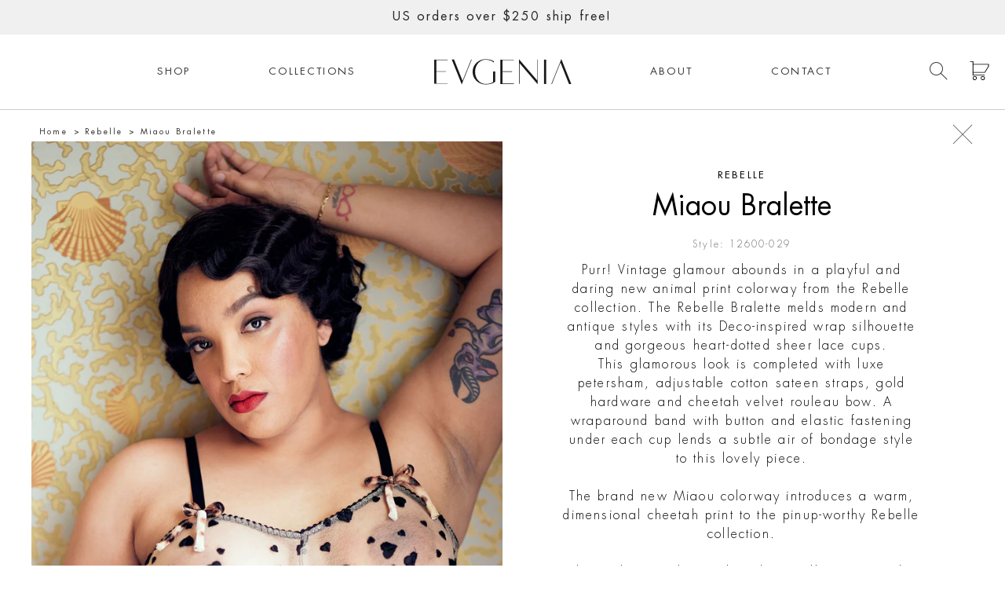

--- FILE ---
content_type: text/html; charset=utf-8
request_url: https://iamevgenia.com/collections/rebelle/products/miaou-bralette
body_size: 18403
content:
<!doctype html>
<html lang="en">
<head>
  <meta charset="utf-8">
  <meta http-equiv="X-UA-Compatible" content="IE=edge,chrome=1">
  <meta name="viewport" content="width=device-width,initial-scale=1">
  <meta name="theme-color" content="#ffffff">
  <link rel="canonical" href="https://iamevgenia.com/products/miaou-bralette">

  
    <link rel="shortcut icon" href="//iamevgenia.com/cdn/shop/files/favicon-32x32_dd2bdac1-680b-49fa-959d-7108eef9f554_32x32.png?v=1613675006" type="image/png">
  

  
  <title>
    Miaou Bralette | Retro Bralette with Black Heart Lace and Velvet Cheetah Bows
    
    
    
      &ndash; Evgenia LLC
    
  </title>

  
    <meta name="description" content="Cheetah print silk blend velvet and heart dotted lace lend an air of rock &#39;n roll glamour to this timeless, vintage style bra silhouette.">
  

  <!-- /snippets/social-meta-tags.liquid -->
<meta property="og:site_name" content="Evgenia LLC">
<meta property="og:url" content="https://iamevgenia.com/products/miaou-bralette">
<meta property="og:title" content="Miaou Bralette">
<meta property="og:type" content="product">
<meta property="og:description" content="Cheetah print silk blend velvet and heart dotted lace lend an air of rock &#39;n roll glamour to this timeless, vintage style bra silhouette."><meta property="og:price:amount" content="161.00">
  <meta property="og:price:currency" content="USD"><meta property="og:image" content="http://iamevgenia.com/cdn/shop/products/CurvyHeartBra_1024x1024.jpg?v=1640672806"><meta property="og:image" content="http://iamevgenia.com/cdn/shop/products/BlackHeartLeopardBralette_1024x1024.jpg?v=1640672806"><meta property="og:image" content="http://iamevgenia.com/cdn/shop/products/BlackCrossBackBra_1024x1024.jpg?v=1640672806">
<meta property="og:image:secure_url" content="https://iamevgenia.com/cdn/shop/products/CurvyHeartBra_1024x1024.jpg?v=1640672806"><meta property="og:image:secure_url" content="https://iamevgenia.com/cdn/shop/products/BlackHeartLeopardBralette_1024x1024.jpg?v=1640672806"><meta property="og:image:secure_url" content="https://iamevgenia.com/cdn/shop/products/BlackCrossBackBra_1024x1024.jpg?v=1640672806">

<meta name="twitter:site" content="@shopify">
<meta name="twitter:card" content="summary_large_image">
<meta name="twitter:title" content="Miaou Bralette">
<meta name="twitter:description" content="Cheetah print silk blend velvet and heart dotted lace lend an air of rock &#39;n roll glamour to this timeless, vintage style bra silhouette.">


  <link href="//iamevgenia.com/cdn/shop/t/13/assets/theme.scss.css?v=112041961650143302581734599610" rel="stylesheet" type="text/css" media="all" />
  



  <script>
    var theme = {
      strings: {
        addToCart: "Add to bag",
        soldOut: "Sold out",
        unavailable: "Unavailable",
        showMore: "Show More",
        showLess: "Show Less",
        addressError: "Error looking up that address",
        addressNoResults: "No results for that address",
        addressQueryLimit: "You have exceeded the Google API usage limit. Consider upgrading to a \u003ca href=\"https:\/\/developers.google.com\/maps\/premium\/usage-limits\"\u003ePremium Plan\u003c\/a\u003e.",
        authError: "There was a problem authenticating your Google Maps account."
      },
      moneyFormat: "${{amount}}"
    }

    document.documentElement.className = document.documentElement.className.replace('no-js', 'js');
  </script>

  <!--[if (lte IE 9) ]><script src="//iamevgenia.com/cdn/shop/t/13/assets/match-media.min.js?v=22265819453975888031734593183" type="text/javascript"></script><![endif]-->

  
  <script src="//ajax.googleapis.com/ajax/libs/jquery/1.12.4/jquery.min.js" defer="defer"></script>
  <script>window.jQuery || document.write('<script src="//iamevgenia.com/cdn/shop/t/13/assets/jquery-1.12.4.min.js?v=2995194688756493191734593183" defer><\/script>')</script>
  <!--[if (gt IE 9)|!(IE)]><!--><script src="//iamevgenia.com/cdn/shop/t/13/assets/lazysizes.js?v=68441465964607740661734593183" async="async"></script><!--<![endif]-->
  <!--[if lte IE 9]><script src="//iamevgenia.com/cdn/shop/t/13/assets/lazysizes.min.js?v=3991"></script><![endif]-->

  <!--[if (gt IE 9)|!(IE)]><!--><script src="//iamevgenia.com/cdn/shop/t/13/assets/vendor.js?v=102103181905295982481734593183" defer="defer"></script><!--<![endif]-->
  <!--[if lte IE 9]><script src="//iamevgenia.com/cdn/shop/t/13/assets/vendor.js?v=102103181905295982481734593183"></script><![endif]-->

  <!--[if (gt IE 9)|!(IE)]><!--><script src="//iamevgenia.com/cdn/shop/t/13/assets/theme.js?v=75426619297143026501734593183" defer="defer"></script><!--<![endif]-->
  <!--[if lte IE 9]><script src="//iamevgenia.com/cdn/shop/t/13/assets/theme.js?v=75426619297143026501734593183"></script><![endif]-->
  
  <script src="//iamevgenia.com/cdn/shop/t/13/assets/jquery.main.js?v=177471316972499493341734593183" defer="defer"></script>
  
  <!--
    /**
     * @license
     * MyFonts Webfont Build ID 3499745, 2017-12-18T18:23:58-0500
     * 
     * The fonts listed in this notice are subject to the End User License
     * Agreement(s) entered into by the website owner. All other parties are 
     * explicitly restricted from using the Licensed Webfonts(s).
     * 
     * You may obtain a valid license at the URLs below.
     * 
     * Webfont: FuturaStd-Light by Linotype
     * URL: https://www.myfonts.com/fonts/linotype/futura/light/
     * Copyright: Copyright &#x00A9; 2013 Monotype Imaging Inc. All rights reserved.
     * 
     * Webfont: FuturaStd-Book by Linotype
     * URL: https://www.myfonts.com/fonts/linotype/futura/book/
     * Copyright: Copyright &#x00A9; 2013 Monotype Imaging Inc. All rights reserved.
     * 
     * Webfont: FuturaStd-Heavy by Linotype
     * URL: https://www.myfonts.com/fonts/linotype/futura/heavy/
     * Copyright: Copyright &#x00A9; 2016 Monotype Imaging Inc. All rights reserved.
     * 
     * 
     * License: https://www.myfonts.com/viewlicense?type=web&buildid=3499745
     * Licensed pageviews: 250,000
     * 
     * © 2017 MyFonts Inc
    */

  -->
  
  <script>window.performance && window.performance.mark && window.performance.mark('shopify.content_for_header.start');</script><meta name="google-site-verification" content="wOuN6edD2vrrlXZOwExzzIhwy19aFesyPJ1sO--mZiI">
<meta name="facebook-domain-verification" content="ks7xr4f6wsnh9dz2zkt7r4rcuyycdm">
<meta id="shopify-digital-wallet" name="shopify-digital-wallet" content="/31055456/digital_wallets/dialog">
<meta name="shopify-checkout-api-token" content="462d74038bf0fb88e8cf1a72eac01d86">
<meta id="in-context-paypal-metadata" data-shop-id="31055456" data-venmo-supported="false" data-environment="production" data-locale="en_US" data-paypal-v4="true" data-currency="USD">
<link rel="alternate" type="application/json+oembed" href="https://iamevgenia.com/products/miaou-bralette.oembed">
<script async="async" src="/checkouts/internal/preloads.js?locale=en-US"></script>
<link rel="preconnect" href="https://shop.app" crossorigin="anonymous">
<script async="async" src="https://shop.app/checkouts/internal/preloads.js?locale=en-US&shop_id=31055456" crossorigin="anonymous"></script>
<script id="apple-pay-shop-capabilities" type="application/json">{"shopId":31055456,"countryCode":"US","currencyCode":"USD","merchantCapabilities":["supports3DS"],"merchantId":"gid:\/\/shopify\/Shop\/31055456","merchantName":"Evgenia LLC","requiredBillingContactFields":["postalAddress","email"],"requiredShippingContactFields":["postalAddress","email"],"shippingType":"shipping","supportedNetworks":["visa","masterCard","amex","discover","elo","jcb"],"total":{"type":"pending","label":"Evgenia LLC","amount":"1.00"},"shopifyPaymentsEnabled":true,"supportsSubscriptions":true}</script>
<script id="shopify-features" type="application/json">{"accessToken":"462d74038bf0fb88e8cf1a72eac01d86","betas":["rich-media-storefront-analytics"],"domain":"iamevgenia.com","predictiveSearch":true,"shopId":31055456,"locale":"en"}</script>
<script>var Shopify = Shopify || {};
Shopify.shop = "evgenia-lingerie.myshopify.com";
Shopify.locale = "en";
Shopify.currency = {"active":"USD","rate":"1.0"};
Shopify.country = "US";
Shopify.theme = {"name":"PSD2HTML_page_template","id":139779473582,"schema_name":"Debut","schema_version":"1.6.3","theme_store_id":null,"role":"main"};
Shopify.theme.handle = "null";
Shopify.theme.style = {"id":null,"handle":null};
Shopify.cdnHost = "iamevgenia.com/cdn";
Shopify.routes = Shopify.routes || {};
Shopify.routes.root = "/";</script>
<script type="module">!function(o){(o.Shopify=o.Shopify||{}).modules=!0}(window);</script>
<script>!function(o){function n(){var o=[];function n(){o.push(Array.prototype.slice.apply(arguments))}return n.q=o,n}var t=o.Shopify=o.Shopify||{};t.loadFeatures=n(),t.autoloadFeatures=n()}(window);</script>
<script>
  window.ShopifyPay = window.ShopifyPay || {};
  window.ShopifyPay.apiHost = "shop.app\/pay";
  window.ShopifyPay.redirectState = null;
</script>
<script id="shop-js-analytics" type="application/json">{"pageType":"product"}</script>
<script defer="defer" async type="module" src="//iamevgenia.com/cdn/shopifycloud/shop-js/modules/v2/client.init-shop-cart-sync_BdyHc3Nr.en.esm.js"></script>
<script defer="defer" async type="module" src="//iamevgenia.com/cdn/shopifycloud/shop-js/modules/v2/chunk.common_Daul8nwZ.esm.js"></script>
<script type="module">
  await import("//iamevgenia.com/cdn/shopifycloud/shop-js/modules/v2/client.init-shop-cart-sync_BdyHc3Nr.en.esm.js");
await import("//iamevgenia.com/cdn/shopifycloud/shop-js/modules/v2/chunk.common_Daul8nwZ.esm.js");

  window.Shopify.SignInWithShop?.initShopCartSync?.({"fedCMEnabled":true,"windoidEnabled":true});

</script>
<script defer="defer" async type="module" src="//iamevgenia.com/cdn/shopifycloud/shop-js/modules/v2/client.payment-terms_MV4M3zvL.en.esm.js"></script>
<script defer="defer" async type="module" src="//iamevgenia.com/cdn/shopifycloud/shop-js/modules/v2/chunk.common_Daul8nwZ.esm.js"></script>
<script defer="defer" async type="module" src="//iamevgenia.com/cdn/shopifycloud/shop-js/modules/v2/chunk.modal_CQq8HTM6.esm.js"></script>
<script type="module">
  await import("//iamevgenia.com/cdn/shopifycloud/shop-js/modules/v2/client.payment-terms_MV4M3zvL.en.esm.js");
await import("//iamevgenia.com/cdn/shopifycloud/shop-js/modules/v2/chunk.common_Daul8nwZ.esm.js");
await import("//iamevgenia.com/cdn/shopifycloud/shop-js/modules/v2/chunk.modal_CQq8HTM6.esm.js");

  
</script>
<script>
  window.Shopify = window.Shopify || {};
  if (!window.Shopify.featureAssets) window.Shopify.featureAssets = {};
  window.Shopify.featureAssets['shop-js'] = {"shop-cart-sync":["modules/v2/client.shop-cart-sync_QYOiDySF.en.esm.js","modules/v2/chunk.common_Daul8nwZ.esm.js"],"init-fed-cm":["modules/v2/client.init-fed-cm_DchLp9rc.en.esm.js","modules/v2/chunk.common_Daul8nwZ.esm.js"],"shop-button":["modules/v2/client.shop-button_OV7bAJc5.en.esm.js","modules/v2/chunk.common_Daul8nwZ.esm.js"],"init-windoid":["modules/v2/client.init-windoid_DwxFKQ8e.en.esm.js","modules/v2/chunk.common_Daul8nwZ.esm.js"],"shop-cash-offers":["modules/v2/client.shop-cash-offers_DWtL6Bq3.en.esm.js","modules/v2/chunk.common_Daul8nwZ.esm.js","modules/v2/chunk.modal_CQq8HTM6.esm.js"],"shop-toast-manager":["modules/v2/client.shop-toast-manager_CX9r1SjA.en.esm.js","modules/v2/chunk.common_Daul8nwZ.esm.js"],"init-shop-email-lookup-coordinator":["modules/v2/client.init-shop-email-lookup-coordinator_UhKnw74l.en.esm.js","modules/v2/chunk.common_Daul8nwZ.esm.js"],"pay-button":["modules/v2/client.pay-button_DzxNnLDY.en.esm.js","modules/v2/chunk.common_Daul8nwZ.esm.js"],"avatar":["modules/v2/client.avatar_BTnouDA3.en.esm.js"],"init-shop-cart-sync":["modules/v2/client.init-shop-cart-sync_BdyHc3Nr.en.esm.js","modules/v2/chunk.common_Daul8nwZ.esm.js"],"shop-login-button":["modules/v2/client.shop-login-button_D8B466_1.en.esm.js","modules/v2/chunk.common_Daul8nwZ.esm.js","modules/v2/chunk.modal_CQq8HTM6.esm.js"],"init-customer-accounts-sign-up":["modules/v2/client.init-customer-accounts-sign-up_C8fpPm4i.en.esm.js","modules/v2/client.shop-login-button_D8B466_1.en.esm.js","modules/v2/chunk.common_Daul8nwZ.esm.js","modules/v2/chunk.modal_CQq8HTM6.esm.js"],"init-shop-for-new-customer-accounts":["modules/v2/client.init-shop-for-new-customer-accounts_CVTO0Ztu.en.esm.js","modules/v2/client.shop-login-button_D8B466_1.en.esm.js","modules/v2/chunk.common_Daul8nwZ.esm.js","modules/v2/chunk.modal_CQq8HTM6.esm.js"],"init-customer-accounts":["modules/v2/client.init-customer-accounts_dRgKMfrE.en.esm.js","modules/v2/client.shop-login-button_D8B466_1.en.esm.js","modules/v2/chunk.common_Daul8nwZ.esm.js","modules/v2/chunk.modal_CQq8HTM6.esm.js"],"shop-follow-button":["modules/v2/client.shop-follow-button_CkZpjEct.en.esm.js","modules/v2/chunk.common_Daul8nwZ.esm.js","modules/v2/chunk.modal_CQq8HTM6.esm.js"],"lead-capture":["modules/v2/client.lead-capture_BntHBhfp.en.esm.js","modules/v2/chunk.common_Daul8nwZ.esm.js","modules/v2/chunk.modal_CQq8HTM6.esm.js"],"checkout-modal":["modules/v2/client.checkout-modal_CfxcYbTm.en.esm.js","modules/v2/chunk.common_Daul8nwZ.esm.js","modules/v2/chunk.modal_CQq8HTM6.esm.js"],"shop-login":["modules/v2/client.shop-login_Da4GZ2H6.en.esm.js","modules/v2/chunk.common_Daul8nwZ.esm.js","modules/v2/chunk.modal_CQq8HTM6.esm.js"],"payment-terms":["modules/v2/client.payment-terms_MV4M3zvL.en.esm.js","modules/v2/chunk.common_Daul8nwZ.esm.js","modules/v2/chunk.modal_CQq8HTM6.esm.js"]};
</script>
<script>(function() {
  var isLoaded = false;
  function asyncLoad() {
    if (isLoaded) return;
    isLoaded = true;
    var urls = ["https:\/\/chimpstatic.com\/mcjs-connected\/js\/users\/d3cc774bad9ef95b0caeb78fb\/159a47289adb7d14edcc81721.js?shop=evgenia-lingerie.myshopify.com","https:\/\/cdn.nfcube.com\/instafeed-6fb1e8e9732c08dfefc3e7a4f74c077c.js?shop=evgenia-lingerie.myshopify.com"];
    for (var i = 0; i < urls.length; i++) {
      var s = document.createElement('script');
      s.type = 'text/javascript';
      s.async = true;
      s.src = urls[i];
      var x = document.getElementsByTagName('script')[0];
      x.parentNode.insertBefore(s, x);
    }
  };
  if(window.attachEvent) {
    window.attachEvent('onload', asyncLoad);
  } else {
    window.addEventListener('load', asyncLoad, false);
  }
})();</script>
<script id="__st">var __st={"a":31055456,"offset":-28800,"reqid":"a150684d-1a68-4a58-835f-52faf8dd0c51-1769016378","pageurl":"iamevgenia.com\/collections\/rebelle\/products\/miaou-bralette","u":"c4ec3af5d1d6","p":"product","rtyp":"product","rid":7498134061230};</script>
<script>window.ShopifyPaypalV4VisibilityTracking = true;</script>
<script id="captcha-bootstrap">!function(){'use strict';const t='contact',e='account',n='new_comment',o=[[t,t],['blogs',n],['comments',n],[t,'customer']],c=[[e,'customer_login'],[e,'guest_login'],[e,'recover_customer_password'],[e,'create_customer']],r=t=>t.map((([t,e])=>`form[action*='/${t}']:not([data-nocaptcha='true']) input[name='form_type'][value='${e}']`)).join(','),a=t=>()=>t?[...document.querySelectorAll(t)].map((t=>t.form)):[];function s(){const t=[...o],e=r(t);return a(e)}const i='password',u='form_key',d=['recaptcha-v3-token','g-recaptcha-response','h-captcha-response',i],f=()=>{try{return window.sessionStorage}catch{return}},m='__shopify_v',_=t=>t.elements[u];function p(t,e,n=!1){try{const o=window.sessionStorage,c=JSON.parse(o.getItem(e)),{data:r}=function(t){const{data:e,action:n}=t;return t[m]||n?{data:e,action:n}:{data:t,action:n}}(c);for(const[e,n]of Object.entries(r))t.elements[e]&&(t.elements[e].value=n);n&&o.removeItem(e)}catch(o){console.error('form repopulation failed',{error:o})}}const l='form_type',E='cptcha';function T(t){t.dataset[E]=!0}const w=window,h=w.document,L='Shopify',v='ce_forms',y='captcha';let A=!1;((t,e)=>{const n=(g='f06e6c50-85a8-45c8-87d0-21a2b65856fe',I='https://cdn.shopify.com/shopifycloud/storefront-forms-hcaptcha/ce_storefront_forms_captcha_hcaptcha.v1.5.2.iife.js',D={infoText:'Protected by hCaptcha',privacyText:'Privacy',termsText:'Terms'},(t,e,n)=>{const o=w[L][v],c=o.bindForm;if(c)return c(t,g,e,D).then(n);var r;o.q.push([[t,g,e,D],n]),r=I,A||(h.body.append(Object.assign(h.createElement('script'),{id:'captcha-provider',async:!0,src:r})),A=!0)});var g,I,D;w[L]=w[L]||{},w[L][v]=w[L][v]||{},w[L][v].q=[],w[L][y]=w[L][y]||{},w[L][y].protect=function(t,e){n(t,void 0,e),T(t)},Object.freeze(w[L][y]),function(t,e,n,w,h,L){const[v,y,A,g]=function(t,e,n){const i=e?o:[],u=t?c:[],d=[...i,...u],f=r(d),m=r(i),_=r(d.filter((([t,e])=>n.includes(e))));return[a(f),a(m),a(_),s()]}(w,h,L),I=t=>{const e=t.target;return e instanceof HTMLFormElement?e:e&&e.form},D=t=>v().includes(t);t.addEventListener('submit',(t=>{const e=I(t);if(!e)return;const n=D(e)&&!e.dataset.hcaptchaBound&&!e.dataset.recaptchaBound,o=_(e),c=g().includes(e)&&(!o||!o.value);(n||c)&&t.preventDefault(),c&&!n&&(function(t){try{if(!f())return;!function(t){const e=f();if(!e)return;const n=_(t);if(!n)return;const o=n.value;o&&e.removeItem(o)}(t);const e=Array.from(Array(32),(()=>Math.random().toString(36)[2])).join('');!function(t,e){_(t)||t.append(Object.assign(document.createElement('input'),{type:'hidden',name:u})),t.elements[u].value=e}(t,e),function(t,e){const n=f();if(!n)return;const o=[...t.querySelectorAll(`input[type='${i}']`)].map((({name:t})=>t)),c=[...d,...o],r={};for(const[a,s]of new FormData(t).entries())c.includes(a)||(r[a]=s);n.setItem(e,JSON.stringify({[m]:1,action:t.action,data:r}))}(t,e)}catch(e){console.error('failed to persist form',e)}}(e),e.submit())}));const S=(t,e)=>{t&&!t.dataset[E]&&(n(t,e.some((e=>e===t))),T(t))};for(const o of['focusin','change'])t.addEventListener(o,(t=>{const e=I(t);D(e)&&S(e,y())}));const B=e.get('form_key'),M=e.get(l),P=B&&M;t.addEventListener('DOMContentLoaded',(()=>{const t=y();if(P)for(const e of t)e.elements[l].value===M&&p(e,B);[...new Set([...A(),...v().filter((t=>'true'===t.dataset.shopifyCaptcha))])].forEach((e=>S(e,t)))}))}(h,new URLSearchParams(w.location.search),n,t,e,['guest_login'])})(!0,!0)}();</script>
<script integrity="sha256-4kQ18oKyAcykRKYeNunJcIwy7WH5gtpwJnB7kiuLZ1E=" data-source-attribution="shopify.loadfeatures" defer="defer" src="//iamevgenia.com/cdn/shopifycloud/storefront/assets/storefront/load_feature-a0a9edcb.js" crossorigin="anonymous"></script>
<script crossorigin="anonymous" defer="defer" src="//iamevgenia.com/cdn/shopifycloud/storefront/assets/shopify_pay/storefront-65b4c6d7.js?v=20250812"></script>
<script data-source-attribution="shopify.dynamic_checkout.dynamic.init">var Shopify=Shopify||{};Shopify.PaymentButton=Shopify.PaymentButton||{isStorefrontPortableWallets:!0,init:function(){window.Shopify.PaymentButton.init=function(){};var t=document.createElement("script");t.src="https://iamevgenia.com/cdn/shopifycloud/portable-wallets/latest/portable-wallets.en.js",t.type="module",document.head.appendChild(t)}};
</script>
<script data-source-attribution="shopify.dynamic_checkout.buyer_consent">
  function portableWalletsHideBuyerConsent(e){var t=document.getElementById("shopify-buyer-consent"),n=document.getElementById("shopify-subscription-policy-button");t&&n&&(t.classList.add("hidden"),t.setAttribute("aria-hidden","true"),n.removeEventListener("click",e))}function portableWalletsShowBuyerConsent(e){var t=document.getElementById("shopify-buyer-consent"),n=document.getElementById("shopify-subscription-policy-button");t&&n&&(t.classList.remove("hidden"),t.removeAttribute("aria-hidden"),n.addEventListener("click",e))}window.Shopify?.PaymentButton&&(window.Shopify.PaymentButton.hideBuyerConsent=portableWalletsHideBuyerConsent,window.Shopify.PaymentButton.showBuyerConsent=portableWalletsShowBuyerConsent);
</script>
<script data-source-attribution="shopify.dynamic_checkout.cart.bootstrap">document.addEventListener("DOMContentLoaded",(function(){function t(){return document.querySelector("shopify-accelerated-checkout-cart, shopify-accelerated-checkout")}if(t())Shopify.PaymentButton.init();else{new MutationObserver((function(e,n){t()&&(Shopify.PaymentButton.init(),n.disconnect())})).observe(document.body,{childList:!0,subtree:!0})}}));
</script>
<script id='scb4127' type='text/javascript' async='' src='https://iamevgenia.com/cdn/shopifycloud/privacy-banner/storefront-banner.js'></script><link id="shopify-accelerated-checkout-styles" rel="stylesheet" media="screen" href="https://iamevgenia.com/cdn/shopifycloud/portable-wallets/latest/accelerated-checkout-backwards-compat.css" crossorigin="anonymous">
<style id="shopify-accelerated-checkout-cart">
        #shopify-buyer-consent {
  margin-top: 1em;
  display: inline-block;
  width: 100%;
}

#shopify-buyer-consent.hidden {
  display: none;
}

#shopify-subscription-policy-button {
  background: none;
  border: none;
  padding: 0;
  text-decoration: underline;
  font-size: inherit;
  cursor: pointer;
}

#shopify-subscription-policy-button::before {
  box-shadow: none;
}

      </style>

<script>window.performance && window.performance.mark && window.performance.mark('shopify.content_for_header.end');</script>
<link href="https://monorail-edge.shopifysvc.com" rel="dns-prefetch">
<script>(function(){if ("sendBeacon" in navigator && "performance" in window) {try {var session_token_from_headers = performance.getEntriesByType('navigation')[0].serverTiming.find(x => x.name == '_s').description;} catch {var session_token_from_headers = undefined;}var session_cookie_matches = document.cookie.match(/_shopify_s=([^;]*)/);var session_token_from_cookie = session_cookie_matches && session_cookie_matches.length === 2 ? session_cookie_matches[1] : "";var session_token = session_token_from_headers || session_token_from_cookie || "";function handle_abandonment_event(e) {var entries = performance.getEntries().filter(function(entry) {return /monorail-edge.shopifysvc.com/.test(entry.name);});if (!window.abandonment_tracked && entries.length === 0) {window.abandonment_tracked = true;var currentMs = Date.now();var navigation_start = performance.timing.navigationStart;var payload = {shop_id: 31055456,url: window.location.href,navigation_start,duration: currentMs - navigation_start,session_token,page_type: "product"};window.navigator.sendBeacon("https://monorail-edge.shopifysvc.com/v1/produce", JSON.stringify({schema_id: "online_store_buyer_site_abandonment/1.1",payload: payload,metadata: {event_created_at_ms: currentMs,event_sent_at_ms: currentMs}}));}}window.addEventListener('pagehide', handle_abandonment_event);}}());</script>
<script id="web-pixels-manager-setup">(function e(e,d,r,n,o){if(void 0===o&&(o={}),!Boolean(null===(a=null===(i=window.Shopify)||void 0===i?void 0:i.analytics)||void 0===a?void 0:a.replayQueue)){var i,a;window.Shopify=window.Shopify||{};var t=window.Shopify;t.analytics=t.analytics||{};var s=t.analytics;s.replayQueue=[],s.publish=function(e,d,r){return s.replayQueue.push([e,d,r]),!0};try{self.performance.mark("wpm:start")}catch(e){}var l=function(){var e={modern:/Edge?\/(1{2}[4-9]|1[2-9]\d|[2-9]\d{2}|\d{4,})\.\d+(\.\d+|)|Firefox\/(1{2}[4-9]|1[2-9]\d|[2-9]\d{2}|\d{4,})\.\d+(\.\d+|)|Chrom(ium|e)\/(9{2}|\d{3,})\.\d+(\.\d+|)|(Maci|X1{2}).+ Version\/(15\.\d+|(1[6-9]|[2-9]\d|\d{3,})\.\d+)([,.]\d+|)( \(\w+\)|)( Mobile\/\w+|) Safari\/|Chrome.+OPR\/(9{2}|\d{3,})\.\d+\.\d+|(CPU[ +]OS|iPhone[ +]OS|CPU[ +]iPhone|CPU IPhone OS|CPU iPad OS)[ +]+(15[._]\d+|(1[6-9]|[2-9]\d|\d{3,})[._]\d+)([._]\d+|)|Android:?[ /-](13[3-9]|1[4-9]\d|[2-9]\d{2}|\d{4,})(\.\d+|)(\.\d+|)|Android.+Firefox\/(13[5-9]|1[4-9]\d|[2-9]\d{2}|\d{4,})\.\d+(\.\d+|)|Android.+Chrom(ium|e)\/(13[3-9]|1[4-9]\d|[2-9]\d{2}|\d{4,})\.\d+(\.\d+|)|SamsungBrowser\/([2-9]\d|\d{3,})\.\d+/,legacy:/Edge?\/(1[6-9]|[2-9]\d|\d{3,})\.\d+(\.\d+|)|Firefox\/(5[4-9]|[6-9]\d|\d{3,})\.\d+(\.\d+|)|Chrom(ium|e)\/(5[1-9]|[6-9]\d|\d{3,})\.\d+(\.\d+|)([\d.]+$|.*Safari\/(?![\d.]+ Edge\/[\d.]+$))|(Maci|X1{2}).+ Version\/(10\.\d+|(1[1-9]|[2-9]\d|\d{3,})\.\d+)([,.]\d+|)( \(\w+\)|)( Mobile\/\w+|) Safari\/|Chrome.+OPR\/(3[89]|[4-9]\d|\d{3,})\.\d+\.\d+|(CPU[ +]OS|iPhone[ +]OS|CPU[ +]iPhone|CPU IPhone OS|CPU iPad OS)[ +]+(10[._]\d+|(1[1-9]|[2-9]\d|\d{3,})[._]\d+)([._]\d+|)|Android:?[ /-](13[3-9]|1[4-9]\d|[2-9]\d{2}|\d{4,})(\.\d+|)(\.\d+|)|Mobile Safari.+OPR\/([89]\d|\d{3,})\.\d+\.\d+|Android.+Firefox\/(13[5-9]|1[4-9]\d|[2-9]\d{2}|\d{4,})\.\d+(\.\d+|)|Android.+Chrom(ium|e)\/(13[3-9]|1[4-9]\d|[2-9]\d{2}|\d{4,})\.\d+(\.\d+|)|Android.+(UC? ?Browser|UCWEB|U3)[ /]?(15\.([5-9]|\d{2,})|(1[6-9]|[2-9]\d|\d{3,})\.\d+)\.\d+|SamsungBrowser\/(5\.\d+|([6-9]|\d{2,})\.\d+)|Android.+MQ{2}Browser\/(14(\.(9|\d{2,})|)|(1[5-9]|[2-9]\d|\d{3,})(\.\d+|))(\.\d+|)|K[Aa][Ii]OS\/(3\.\d+|([4-9]|\d{2,})\.\d+)(\.\d+|)/},d=e.modern,r=e.legacy,n=navigator.userAgent;return n.match(d)?"modern":n.match(r)?"legacy":"unknown"}(),u="modern"===l?"modern":"legacy",c=(null!=n?n:{modern:"",legacy:""})[u],f=function(e){return[e.baseUrl,"/wpm","/b",e.hashVersion,"modern"===e.buildTarget?"m":"l",".js"].join("")}({baseUrl:d,hashVersion:r,buildTarget:u}),m=function(e){var d=e.version,r=e.bundleTarget,n=e.surface,o=e.pageUrl,i=e.monorailEndpoint;return{emit:function(e){var a=e.status,t=e.errorMsg,s=(new Date).getTime(),l=JSON.stringify({metadata:{event_sent_at_ms:s},events:[{schema_id:"web_pixels_manager_load/3.1",payload:{version:d,bundle_target:r,page_url:o,status:a,surface:n,error_msg:t},metadata:{event_created_at_ms:s}}]});if(!i)return console&&console.warn&&console.warn("[Web Pixels Manager] No Monorail endpoint provided, skipping logging."),!1;try{return self.navigator.sendBeacon.bind(self.navigator)(i,l)}catch(e){}var u=new XMLHttpRequest;try{return u.open("POST",i,!0),u.setRequestHeader("Content-Type","text/plain"),u.send(l),!0}catch(e){return console&&console.warn&&console.warn("[Web Pixels Manager] Got an unhandled error while logging to Monorail."),!1}}}}({version:r,bundleTarget:l,surface:e.surface,pageUrl:self.location.href,monorailEndpoint:e.monorailEndpoint});try{o.browserTarget=l,function(e){var d=e.src,r=e.async,n=void 0===r||r,o=e.onload,i=e.onerror,a=e.sri,t=e.scriptDataAttributes,s=void 0===t?{}:t,l=document.createElement("script"),u=document.querySelector("head"),c=document.querySelector("body");if(l.async=n,l.src=d,a&&(l.integrity=a,l.crossOrigin="anonymous"),s)for(var f in s)if(Object.prototype.hasOwnProperty.call(s,f))try{l.dataset[f]=s[f]}catch(e){}if(o&&l.addEventListener("load",o),i&&l.addEventListener("error",i),u)u.appendChild(l);else{if(!c)throw new Error("Did not find a head or body element to append the script");c.appendChild(l)}}({src:f,async:!0,onload:function(){if(!function(){var e,d;return Boolean(null===(d=null===(e=window.Shopify)||void 0===e?void 0:e.analytics)||void 0===d?void 0:d.initialized)}()){var d=window.webPixelsManager.init(e)||void 0;if(d){var r=window.Shopify.analytics;r.replayQueue.forEach((function(e){var r=e[0],n=e[1],o=e[2];d.publishCustomEvent(r,n,o)})),r.replayQueue=[],r.publish=d.publishCustomEvent,r.visitor=d.visitor,r.initialized=!0}}},onerror:function(){return m.emit({status:"failed",errorMsg:"".concat(f," has failed to load")})},sri:function(e){var d=/^sha384-[A-Za-z0-9+/=]+$/;return"string"==typeof e&&d.test(e)}(c)?c:"",scriptDataAttributes:o}),m.emit({status:"loading"})}catch(e){m.emit({status:"failed",errorMsg:(null==e?void 0:e.message)||"Unknown error"})}}})({shopId: 31055456,storefrontBaseUrl: "https://iamevgenia.com",extensionsBaseUrl: "https://extensions.shopifycdn.com/cdn/shopifycloud/web-pixels-manager",monorailEndpoint: "https://monorail-edge.shopifysvc.com/unstable/produce_batch",surface: "storefront-renderer",enabledBetaFlags: ["2dca8a86"],webPixelsConfigList: [{"id":"515604654","configuration":"{\"config\":\"{\\\"google_tag_ids\\\":[\\\"G-YBSWZVD7ZR\\\",\\\"GT-WVGTVMWN\\\"],\\\"target_country\\\":\\\"US\\\",\\\"gtag_events\\\":[{\\\"type\\\":\\\"search\\\",\\\"action_label\\\":\\\"G-YBSWZVD7ZR\\\"},{\\\"type\\\":\\\"begin_checkout\\\",\\\"action_label\\\":\\\"G-YBSWZVD7ZR\\\"},{\\\"type\\\":\\\"view_item\\\",\\\"action_label\\\":[\\\"G-YBSWZVD7ZR\\\",\\\"MC-RTSV8FXJ68\\\"]},{\\\"type\\\":\\\"purchase\\\",\\\"action_label\\\":[\\\"G-YBSWZVD7ZR\\\",\\\"MC-RTSV8FXJ68\\\"]},{\\\"type\\\":\\\"page_view\\\",\\\"action_label\\\":[\\\"G-YBSWZVD7ZR\\\",\\\"MC-RTSV8FXJ68\\\"]},{\\\"type\\\":\\\"add_payment_info\\\",\\\"action_label\\\":\\\"G-YBSWZVD7ZR\\\"},{\\\"type\\\":\\\"add_to_cart\\\",\\\"action_label\\\":\\\"G-YBSWZVD7ZR\\\"}],\\\"enable_monitoring_mode\\\":false}\"}","eventPayloadVersion":"v1","runtimeContext":"OPEN","scriptVersion":"b2a88bafab3e21179ed38636efcd8a93","type":"APP","apiClientId":1780363,"privacyPurposes":[],"dataSharingAdjustments":{"protectedCustomerApprovalScopes":["read_customer_address","read_customer_email","read_customer_name","read_customer_personal_data","read_customer_phone"]}},{"id":"421822638","configuration":"{\"pixelCode\":\"CJHUQDBC77UCE4S5HQ90\"}","eventPayloadVersion":"v1","runtimeContext":"STRICT","scriptVersion":"22e92c2ad45662f435e4801458fb78cc","type":"APP","apiClientId":4383523,"privacyPurposes":["ANALYTICS","MARKETING","SALE_OF_DATA"],"dataSharingAdjustments":{"protectedCustomerApprovalScopes":["read_customer_address","read_customer_email","read_customer_name","read_customer_personal_data","read_customer_phone"]}},{"id":"53608622","configuration":"{\"tagID\":\"2614484467204\"}","eventPayloadVersion":"v1","runtimeContext":"STRICT","scriptVersion":"18031546ee651571ed29edbe71a3550b","type":"APP","apiClientId":3009811,"privacyPurposes":["ANALYTICS","MARKETING","SALE_OF_DATA"],"dataSharingAdjustments":{"protectedCustomerApprovalScopes":["read_customer_address","read_customer_email","read_customer_name","read_customer_personal_data","read_customer_phone"]}},{"id":"shopify-app-pixel","configuration":"{}","eventPayloadVersion":"v1","runtimeContext":"STRICT","scriptVersion":"0450","apiClientId":"shopify-pixel","type":"APP","privacyPurposes":["ANALYTICS","MARKETING"]},{"id":"shopify-custom-pixel","eventPayloadVersion":"v1","runtimeContext":"LAX","scriptVersion":"0450","apiClientId":"shopify-pixel","type":"CUSTOM","privacyPurposes":["ANALYTICS","MARKETING"]}],isMerchantRequest: false,initData: {"shop":{"name":"Evgenia LLC","paymentSettings":{"currencyCode":"USD"},"myshopifyDomain":"evgenia-lingerie.myshopify.com","countryCode":"US","storefrontUrl":"https:\/\/iamevgenia.com"},"customer":null,"cart":null,"checkout":null,"productVariants":[{"price":{"amount":161.0,"currencyCode":"USD"},"product":{"title":"Miaou Bralette","vendor":"REBELLE","id":"7498134061230","untranslatedTitle":"Miaou Bralette","url":"\/products\/miaou-bralette","type":"Bralette"},"id":"41988792189102","image":{"src":"\/\/iamevgenia.com\/cdn\/shop\/products\/CurvyHeartBra.jpg?v=1640672806"},"sku":"12600-029","title":"Small","untranslatedTitle":"Small"},{"price":{"amount":161.0,"currencyCode":"USD"},"product":{"title":"Miaou Bralette","vendor":"REBELLE","id":"7498134061230","untranslatedTitle":"Miaou Bralette","url":"\/products\/miaou-bralette","type":"Bralette"},"id":"41988792221870","image":{"src":"\/\/iamevgenia.com\/cdn\/shop\/products\/CurvyHeartBra.jpg?v=1640672806"},"sku":"12600-029","title":"Medium","untranslatedTitle":"Medium"},{"price":{"amount":161.0,"currencyCode":"USD"},"product":{"title":"Miaou Bralette","vendor":"REBELLE","id":"7498134061230","untranslatedTitle":"Miaou Bralette","url":"\/products\/miaou-bralette","type":"Bralette"},"id":"41988792254638","image":{"src":"\/\/iamevgenia.com\/cdn\/shop\/products\/CurvyHeartBra.jpg?v=1640672806"},"sku":"12600-029","title":"Large","untranslatedTitle":"Large"},{"price":{"amount":161.0,"currencyCode":"USD"},"product":{"title":"Miaou Bralette","vendor":"REBELLE","id":"7498134061230","untranslatedTitle":"Miaou Bralette","url":"\/products\/miaou-bralette","type":"Bralette"},"id":"41988792287406","image":{"src":"\/\/iamevgenia.com\/cdn\/shop\/products\/CurvyHeartBra.jpg?v=1640672806"},"sku":"12600-029","title":"Extra Large","untranslatedTitle":"Extra Large"}],"purchasingCompany":null},},"https://iamevgenia.com/cdn","fcfee988w5aeb613cpc8e4bc33m6693e112",{"modern":"","legacy":""},{"shopId":"31055456","storefrontBaseUrl":"https:\/\/iamevgenia.com","extensionBaseUrl":"https:\/\/extensions.shopifycdn.com\/cdn\/shopifycloud\/web-pixels-manager","surface":"storefront-renderer","enabledBetaFlags":"[\"2dca8a86\"]","isMerchantRequest":"false","hashVersion":"fcfee988w5aeb613cpc8e4bc33m6693e112","publish":"custom","events":"[[\"page_viewed\",{}],[\"product_viewed\",{\"productVariant\":{\"price\":{\"amount\":161.0,\"currencyCode\":\"USD\"},\"product\":{\"title\":\"Miaou Bralette\",\"vendor\":\"REBELLE\",\"id\":\"7498134061230\",\"untranslatedTitle\":\"Miaou Bralette\",\"url\":\"\/products\/miaou-bralette\",\"type\":\"Bralette\"},\"id\":\"41988792189102\",\"image\":{\"src\":\"\/\/iamevgenia.com\/cdn\/shop\/products\/CurvyHeartBra.jpg?v=1640672806\"},\"sku\":\"12600-029\",\"title\":\"Small\",\"untranslatedTitle\":\"Small\"}}]]"});</script><script>
  window.ShopifyAnalytics = window.ShopifyAnalytics || {};
  window.ShopifyAnalytics.meta = window.ShopifyAnalytics.meta || {};
  window.ShopifyAnalytics.meta.currency = 'USD';
  var meta = {"product":{"id":7498134061230,"gid":"gid:\/\/shopify\/Product\/7498134061230","vendor":"REBELLE","type":"Bralette","handle":"miaou-bralette","variants":[{"id":41988792189102,"price":16100,"name":"Miaou Bralette - Small","public_title":"Small","sku":"12600-029"},{"id":41988792221870,"price":16100,"name":"Miaou Bralette - Medium","public_title":"Medium","sku":"12600-029"},{"id":41988792254638,"price":16100,"name":"Miaou Bralette - Large","public_title":"Large","sku":"12600-029"},{"id":41988792287406,"price":16100,"name":"Miaou Bralette - Extra Large","public_title":"Extra Large","sku":"12600-029"}],"remote":false},"page":{"pageType":"product","resourceType":"product","resourceId":7498134061230,"requestId":"a150684d-1a68-4a58-835f-52faf8dd0c51-1769016378"}};
  for (var attr in meta) {
    window.ShopifyAnalytics.meta[attr] = meta[attr];
  }
</script>
<script class="analytics">
  (function () {
    var customDocumentWrite = function(content) {
      var jquery = null;

      if (window.jQuery) {
        jquery = window.jQuery;
      } else if (window.Checkout && window.Checkout.$) {
        jquery = window.Checkout.$;
      }

      if (jquery) {
        jquery('body').append(content);
      }
    };

    var hasLoggedConversion = function(token) {
      if (token) {
        return document.cookie.indexOf('loggedConversion=' + token) !== -1;
      }
      return false;
    }

    var setCookieIfConversion = function(token) {
      if (token) {
        var twoMonthsFromNow = new Date(Date.now());
        twoMonthsFromNow.setMonth(twoMonthsFromNow.getMonth() + 2);

        document.cookie = 'loggedConversion=' + token + '; expires=' + twoMonthsFromNow;
      }
    }

    var trekkie = window.ShopifyAnalytics.lib = window.trekkie = window.trekkie || [];
    if (trekkie.integrations) {
      return;
    }
    trekkie.methods = [
      'identify',
      'page',
      'ready',
      'track',
      'trackForm',
      'trackLink'
    ];
    trekkie.factory = function(method) {
      return function() {
        var args = Array.prototype.slice.call(arguments);
        args.unshift(method);
        trekkie.push(args);
        return trekkie;
      };
    };
    for (var i = 0; i < trekkie.methods.length; i++) {
      var key = trekkie.methods[i];
      trekkie[key] = trekkie.factory(key);
    }
    trekkie.load = function(config) {
      trekkie.config = config || {};
      trekkie.config.initialDocumentCookie = document.cookie;
      var first = document.getElementsByTagName('script')[0];
      var script = document.createElement('script');
      script.type = 'text/javascript';
      script.onerror = function(e) {
        var scriptFallback = document.createElement('script');
        scriptFallback.type = 'text/javascript';
        scriptFallback.onerror = function(error) {
                var Monorail = {
      produce: function produce(monorailDomain, schemaId, payload) {
        var currentMs = new Date().getTime();
        var event = {
          schema_id: schemaId,
          payload: payload,
          metadata: {
            event_created_at_ms: currentMs,
            event_sent_at_ms: currentMs
          }
        };
        return Monorail.sendRequest("https://" + monorailDomain + "/v1/produce", JSON.stringify(event));
      },
      sendRequest: function sendRequest(endpointUrl, payload) {
        // Try the sendBeacon API
        if (window && window.navigator && typeof window.navigator.sendBeacon === 'function' && typeof window.Blob === 'function' && !Monorail.isIos12()) {
          var blobData = new window.Blob([payload], {
            type: 'text/plain'
          });

          if (window.navigator.sendBeacon(endpointUrl, blobData)) {
            return true;
          } // sendBeacon was not successful

        } // XHR beacon

        var xhr = new XMLHttpRequest();

        try {
          xhr.open('POST', endpointUrl);
          xhr.setRequestHeader('Content-Type', 'text/plain');
          xhr.send(payload);
        } catch (e) {
          console.log(e);
        }

        return false;
      },
      isIos12: function isIos12() {
        return window.navigator.userAgent.lastIndexOf('iPhone; CPU iPhone OS 12_') !== -1 || window.navigator.userAgent.lastIndexOf('iPad; CPU OS 12_') !== -1;
      }
    };
    Monorail.produce('monorail-edge.shopifysvc.com',
      'trekkie_storefront_load_errors/1.1',
      {shop_id: 31055456,
      theme_id: 139779473582,
      app_name: "storefront",
      context_url: window.location.href,
      source_url: "//iamevgenia.com/cdn/s/trekkie.storefront.cd680fe47e6c39ca5d5df5f0a32d569bc48c0f27.min.js"});

        };
        scriptFallback.async = true;
        scriptFallback.src = '//iamevgenia.com/cdn/s/trekkie.storefront.cd680fe47e6c39ca5d5df5f0a32d569bc48c0f27.min.js';
        first.parentNode.insertBefore(scriptFallback, first);
      };
      script.async = true;
      script.src = '//iamevgenia.com/cdn/s/trekkie.storefront.cd680fe47e6c39ca5d5df5f0a32d569bc48c0f27.min.js';
      first.parentNode.insertBefore(script, first);
    };
    trekkie.load(
      {"Trekkie":{"appName":"storefront","development":false,"defaultAttributes":{"shopId":31055456,"isMerchantRequest":null,"themeId":139779473582,"themeCityHash":"14035475723354698927","contentLanguage":"en","currency":"USD","eventMetadataId":"64c09df2-45b0-447e-9afa-7fb3e1a5fc24"},"isServerSideCookieWritingEnabled":true,"monorailRegion":"shop_domain","enabledBetaFlags":["65f19447"]},"Session Attribution":{},"S2S":{"facebookCapiEnabled":false,"source":"trekkie-storefront-renderer","apiClientId":580111}}
    );

    var loaded = false;
    trekkie.ready(function() {
      if (loaded) return;
      loaded = true;

      window.ShopifyAnalytics.lib = window.trekkie;

      var originalDocumentWrite = document.write;
      document.write = customDocumentWrite;
      try { window.ShopifyAnalytics.merchantGoogleAnalytics.call(this); } catch(error) {};
      document.write = originalDocumentWrite;

      window.ShopifyAnalytics.lib.page(null,{"pageType":"product","resourceType":"product","resourceId":7498134061230,"requestId":"a150684d-1a68-4a58-835f-52faf8dd0c51-1769016378","shopifyEmitted":true});

      var match = window.location.pathname.match(/checkouts\/(.+)\/(thank_you|post_purchase)/)
      var token = match? match[1]: undefined;
      if (!hasLoggedConversion(token)) {
        setCookieIfConversion(token);
        window.ShopifyAnalytics.lib.track("Viewed Product",{"currency":"USD","variantId":41988792189102,"productId":7498134061230,"productGid":"gid:\/\/shopify\/Product\/7498134061230","name":"Miaou Bralette - Small","price":"161.00","sku":"12600-029","brand":"REBELLE","variant":"Small","category":"Bralette","nonInteraction":true,"remote":false},undefined,undefined,{"shopifyEmitted":true});
      window.ShopifyAnalytics.lib.track("monorail:\/\/trekkie_storefront_viewed_product\/1.1",{"currency":"USD","variantId":41988792189102,"productId":7498134061230,"productGid":"gid:\/\/shopify\/Product\/7498134061230","name":"Miaou Bralette - Small","price":"161.00","sku":"12600-029","brand":"REBELLE","variant":"Small","category":"Bralette","nonInteraction":true,"remote":false,"referer":"https:\/\/iamevgenia.com\/collections\/rebelle\/products\/miaou-bralette"});
      }
    });


        var eventsListenerScript = document.createElement('script');
        eventsListenerScript.async = true;
        eventsListenerScript.src = "//iamevgenia.com/cdn/shopifycloud/storefront/assets/shop_events_listener-3da45d37.js";
        document.getElementsByTagName('head')[0].appendChild(eventsListenerScript);

})();</script>
  <script>
  if (!window.ga || (window.ga && typeof window.ga !== 'function')) {
    window.ga = function ga() {
      (window.ga.q = window.ga.q || []).push(arguments);
      if (window.Shopify && window.Shopify.analytics && typeof window.Shopify.analytics.publish === 'function') {
        window.Shopify.analytics.publish("ga_stub_called", {}, {sendTo: "google_osp_migration"});
      }
      console.error("Shopify's Google Analytics stub called with:", Array.from(arguments), "\nSee https://help.shopify.com/manual/promoting-marketing/pixels/pixel-migration#google for more information.");
    };
    if (window.Shopify && window.Shopify.analytics && typeof window.Shopify.analytics.publish === 'function') {
      window.Shopify.analytics.publish("ga_stub_initialized", {}, {sendTo: "google_osp_migration"});
    }
  }
</script>
<script
  defer
  src="https://iamevgenia.com/cdn/shopifycloud/perf-kit/shopify-perf-kit-3.0.4.min.js"
  data-application="storefront-renderer"
  data-shop-id="31055456"
  data-render-region="gcp-us-central1"
  data-page-type="product"
  data-theme-instance-id="139779473582"
  data-theme-name="Debut"
  data-theme-version="1.6.3"
  data-monorail-region="shop_domain"
  data-resource-timing-sampling-rate="10"
  data-shs="true"
  data-shs-beacon="true"
  data-shs-export-with-fetch="true"
  data-shs-logs-sample-rate="1"
  data-shs-beacon-endpoint="https://iamevgenia.com/api/collect"
></script>
</head>

<body class="template-product">
  <div id="wrapper">
    <div class="wrap">

      <a class="in-page-link visually-hidden skip-link" href="#MainContent">Skip to content</a>

      <div id="shopify-section-header" class="shopify-section">
  <style>
    .announcement-bar {
      background-color: #f0f0f0;
    }

    .announcement-bar--link:hover {
      

      
      
      background-color: #dadada;
      
    }

    .announcement-bar__message {
      color: #232322;
    }
    .notification-bar {
      background-color: #f0f0f0;
    }

    .notification-bar__message {
      color: #232322;
    }
  </style>



    
      <div class="announcement-bar">
    

      <p class="announcement-bar__message">US orders over $250 ship free!</p>

    
      </div>
    


<header id="header">
  <div class="container">
    <div class="flex-container">
      
      <nav class="nav-drop" id="nav" role="navigation">
        <ul class="main-nav">
  

      <li class="has--dropdown ">
        <a href="#">
          Shop
        </a>
        
          <div class="dropdown">
            <ul class="menu-dropdown">
              
                <li class="has--dropdown " >
                  <a href="#">By Garment</a>

                  
                    <ul class="inner-dropdown"><li>
                          <a
                            href="/collections/camisoles-bed-jackets"
                            class="dropdown__sub-link "
                            
                          >
                            Bed Jackets, Robes &amp; Camisoles
                          </a>
                        </li><li>
                          <a
                            href="/collections/corsets"
                            class="dropdown__sub-link "
                            
                          >
                            Corsets
                          </a>
                        </li><li>
                          <a
                            href="/collections/bralettes"
                            class="dropdown__sub-link "
                            
                          >
                            Bras &amp; Bralettes
                          </a>
                        </li><li>
                          <a
                            href="/collections/knickers-thongs"
                            class="dropdown__sub-link "
                            
                          >
                            Knickers &amp; Thongs
                          </a>
                        </li><li>
                          <a
                            href="https://iamevgenia.com/collections/garters-garter-belts"
                            class="dropdown__sub-link "
                            
                          >
                            Garters &amp; Garter Belts
                          </a>
                        </li><li>
                          <a
                            href="/collections/chemises-gowns"
                            class="dropdown__sub-link "
                            
                          >
                            Chemises &amp; Gowns
                          </a>
                        </li><li>
                          <a
                            href="/collections/shorts-half-slips"
                            class="dropdown__sub-link "
                            
                          >
                            Shorts, Half Slips &amp; Skirts
                          </a>
                        </li><li>
                          <a
                            href="/collections/pasties"
                            class="dropdown__sub-link "
                            
                          >
                            Pasties
                          </a>
                        </li><li>
                          <a
                            href="/collections/stockings"
                            class="dropdown__sub-link "
                            
                          >
                            Stockings
                          </a>
                        </li><li>
                          <a
                            href="/collections/sleep-mask"
                            class="dropdown__sub-link "
                            
                          >
                            Sleep Masks
                          </a>
                        </li><li>
                          <a
                            href="/collections/accessories"
                            class="dropdown__sub-link "
                            
                          >
                            Accessories
                          </a>
                        </li></ul>
                  
                </li>
              
                <li class="has--dropdown " >
                  <a href="#">By Style</a>

                  
                    <ul class="inner-dropdown"><li>
                          <a
                            href="/collections/dark-moody"
                            class="dropdown__sub-link "
                            
                          >
                            Dark &amp; Moody
                          </a>
                        </li><li>
                          <a
                            href="/collections/airy-pastel"
                            class="dropdown__sub-link "
                            
                          >
                            Airy Pastel
                          </a>
                        </li><li>
                          <a
                            href="/collections/burlesque"
                            class="dropdown__sub-link "
                            
                          >
                            Burlesque
                          </a>
                        </li><li>
                          <a
                            href="/collections/timeless-elegance"
                            class="dropdown__sub-link "
                            
                          >
                            Timeless Elegance
                          </a>
                        </li><li>
                          <a
                            href="/collections/heirloom-lace"
                            class="dropdown__sub-link "
                            
                          >
                            Heirloom Lace
                          </a>
                        </li><li>
                          <a
                            href="/collections/bridal"
                            class="dropdown__sub-link "
                            
                          >
                            Bridal
                          </a>
                        </li><li>
                          <a
                            href="/collections/wear-it-out"
                            class="dropdown__sub-link "
                            
                          >
                            Date Night
                          </a>
                        </li></ul>
                  
                </li>
              
                <li class="has--dropdown " >
                  <a href="#">By Fabric</a>

                  
                    <ul class="inner-dropdown"><li>
                          <a
                            href="/collections/lace-embroidery"
                            class="dropdown__sub-link "
                            
                          >
                            Lace &amp; Embroidery
                          </a>
                        </li><li>
                          <a
                            href="/collections/silk"
                            class="dropdown__sub-link "
                            
                          >
                            Silk
                          </a>
                        </li><li>
                          <a
                            href="/collections/velvet"
                            class="dropdown__sub-link "
                            
                          >
                            Velvet
                          </a>
                        </li><li>
                          <a
                            href="/collections/cotton"
                            class="dropdown__sub-link "
                            
                          >
                            Cotton
                          </a>
                        </li></ul>
                  
                </li>
              
                <li class=" " >
                  <a href="/collections/gift-cards">Gift Cards</a>

                  
                </li>
              
            </ul>
          </div>
        
      </li>
    
  

      <li class="has--dropdown ">
        <a href="#">
          Collections
        </a>
        
          <div class="dropdown">
            <ul class="menu-dropdown">
              
                <li class=" " >
                  <a href="/collections">All Collections</a>

                  
                </li>
              
                <li class=" " >
                  <a href="/collections/olympe">Olympe</a>

                  
                </li>
              
                <li class=" " >
                  <a href="/collections/pastille">Pastille</a>

                  
                </li>
              
                <li class=" active" >
                  <a href="/collections/rebelle">Rebelle </a>

                  
                </li>
              
                <li class=" " >
                  <a href="/collections/marguerite">Marguerite</a>

                  
                </li>
              
                <li class=" " >
                  <a href="/collections/f-w-2019-20-starlet">Starlet</a>

                  
                </li>
              
                <li class=" " >
                  <a href="/collections/janus-classics">Janus Classics</a>

                  
                </li>
              
                <li class=" " >
                  <a href="/collections/limited-edition">Limited Edition</a>

                  
                </li>
              
                <li class=" " >
                  <a href="/collections/sale">Sale</a>

                  
                </li>
              
            </ul>
          </div>
        
      </li>
    
  

      <li class="logo-holder">
        <div class="logo" itemscope itemtype="http://schema.org/Organization">
          <a href="/" itemprop="url"><img src="https://cdn.shopify.com/s/files/1/3105/5456/files/Evgenia_Lingerie.svg?v=1586420915" alt="Evgenia Fine Silk Lingerie" /></a>
        </div>
      </li>
    
  

      <li class="has--dropdown ">
        <a href="#">
          About
        </a>
        
          <div class="dropdown">
            <ul class="menu-dropdown">
              
                <li class=" " >
                  <a href="/pages/story">Story</a>

                  
                </li>
              
                <li class=" " >
                  <a href="/pages/boutique">Visit the Atelier</a>

                  
                </li>
              
                <li class=" " >
                  <a href="/blogs/news">News</a>

                  
                </li>
              
                <li class=" " >
                  <a href="/pages/events">Events</a>

                  
                </li>
              
                <li class=" " >
                  <a href="/pages/stockists">Stockists</a>

                  
                </li>
              
            </ul>
          </div>
        
      </li>
    
  

      <li class=" ">
        <a href="/pages/contact">
          Contact 
        </a>
        
      </li>
    
  
</ul>

        <div class="search-holder open-close">
          <a href="#" class="opener"><span class="icon-search"></span></a>
          <div class="slide">
            <form action="/search" method="get" class="search-form" role="search">
  <input class="search-header__input search__input"
    type="search"
    name="q"
    placeholder="What are you looking for?"
    aria-label="What are you looking for?">
</form>

          </div>
        </div>
      </nav>
      <a href="#" class="nav-opener"></a>
      <div class="mobile-logo" itemscope itemtype="http://schema.org/Organization">
        <a href="/" itemprop="url"><img src="https://cdn.shopify.com/s/files/1/3105/5456/files/Evgenia_Lingerie.svg?v=1586420915" alt="Evgenia Fine Silk Lingerie" /></a>
      </div>
      <a class="cart-btn" href="/cart">
	<!-- <span class="icon-cart"></span> -->
	<i class="cart-icon"><svg xmlns="http://www.w3.org/2000/svg" width="25" height="24" viewBox="0 0 25 24"><path d="M4.72 21.434c0-.95.773-1.723 1.71-1.723.938 0 1.71.773 1.71 1.723a1.72 1.72 0 0 1-1.71 1.71 1.72 1.72 0 0 1-1.71-1.71zm-.856 0A2.576 2.576 0 0 0 6.435 24c1.42 0 2.571-1.16 2.571-2.566a2.578 2.578 0 0 0-2.571-2.579 2.578 2.578 0 0 0-2.571 2.579zm11.132 0c0-.95.774-1.723 1.723-1.723.938 0 1.711.773 1.711 1.723a1.72 1.72 0 0 1-1.71 1.71c-.95 0-1.724-.773-1.724-1.71zm-.855 0c0 1.406 1.162 2.566 2.583 2.566a2.583 2.583 0 0 0 2.571-2.566 2.586 2.586 0 0 0-2.57-2.579 2.588 2.588 0 0 0-2.584 2.579zm4.902-7.723H4.72V4.289h18.846v2.016zM4.72 0H.43v.855h3.434V18h15.421v-.855H4.72v-2.579h14.813l4.898-8.015V3.434H4.72z"/></svg></i>
	
</a>    
    </div>
  </div>
<script id="mcjs">!function(c,h,i,m,p){m=c.createElement(h),p=c.getElementsByTagName(h)[0],m.async=1,m.src=i,p.parentNode.insertBefore(m,p)}(document,"script","https://chimpstatic.com/mcjs-connected/js/users/d3cc774bad9ef95b0caeb78fb/79a78237a2070375f55b7293e.js");</script></header>


</div>


      <main id="main" role="main">
        

<div id="shopify-section-product-template" class="shopify-section"><div class="product-template__container" itemscope itemtype="http://schema.org/Product" id="ProductSection-product-template" data-section-id="product-template" data-section-type="product" data-enable-history-state="true">
  <meta itemprop="name" content="Miaou Bralette">
  <meta itemprop="url" content="https://iamevgenia.com/products/miaou-bralette">
  <meta itemprop="image" content="//iamevgenia.com/cdn/shop/products/CurvyHeartBra_800x.jpg?v=1640672806">

  
<nav class="breadcrumbs">
  <ul>
    <li><a href="https://iamevgenia.com" title="Evgenia LLC">Home</a></li>
  	
    
    
      
                      
              
                  
                  <li><a href="/collections/rebelle" title="">Rebelle</a></li>
              
		  
  		  <li>Miaou Bralette</li>
      
    
  </ul>
</nav>
  
    <a href="/collections/rebelle" class="return-link">
      Back to Rebelle
    </a>
  
  <div class="product-single">
    <div class="product-single__photos "><img src="//iamevgenia.com/cdn/shop/products/CurvyHeartBra_700x1100.jpg?v=1640672806" alt="Vintage style leopard and black heart bralette for burlesque retro style" id="FeaturedImage-product-template" class="featured-image">
        
            
        
            
                <img src="//iamevgenia.com/cdn/shop/products/BlackHeartLeopardBralette_700x1100.jpg?v=1640672806" alt="alt-hover" class="alt-hover" />
            
        
            
        
            
        
    </div>
    <div class="product-single__info ">
      <div class="product-single__meta">
        <span class="collection-name">REBELLE
</span>
		<h1 itemprop="name" class="product-single__title">Miaou Bralette</h1>
        
        
            <div id="product-sku-product-template" class="product-single__sku" >Style: <span class="variant-sku">12600-029</span></div>
        
        <div class="product-single__description rte" itemprop="description">
          <p><meta charset="utf-8"><span>Purr! Vintage glamour abounds in a playful and daring new animal print colorway from the Rebelle collection. The Rebelle Bralette melds modern and antique styles with its Deco-inspired wrap silhouette and gorgeous heart-dotted sheer lace cups. This glamorous look is completed with luxe petersham, adjustable cotton sateen straps, gold hardware and cheetah velvet rouleau bow. A wraparound band with button and elastic fastening under each cup lends a subtle air of bondage style to this lovely piece.<br><br><meta charset="UTF-8">The brand new Miaou colorway introduces a warm, dimensional cheetah print to the pinup-worthy Rebelle collection.<br></span></p>
<p><span><br>This style is made-to-order. Please allow 2-3 weeks for creation.</span></p>
<p><span><br></span></p>
        </div>
        <div itemprop="offers" itemscope itemtype="http://schema.org/Offer">
          <meta itemprop="priceCurrency" content="USD">
          <link itemprop="availability" href="http://schema.org/InStock">
          <p class="product-single__price product-single__price-product-template">
            
              <span class="visually-hidden">Regular price</span>
              <s id="ComparePrice-product-template" class="hide"></s>
              <span class="product-price__price product-price__price-product-template">
                <span id="ProductPrice-product-template"
                  itemprop="price" content="161.0">
                  $161.00
                </span>
                <span class="product-price__sale-label product-price__sale-label-product-template hide">Sale</span>
              </span>
            
          </p>
           <div  style="margin-bottom: 20px"><form method="post" action="/cart/add" id="product-form-installment" accept-charset="UTF-8" class="installment caption-large" enctype="multipart/form-data"><input type="hidden" name="form_type" value="product" /><input type="hidden" name="utf8" value="✓" /><input type="hidden" name="id" value="41988792189102">
            <shopify-payment-terms variant-id="41988792189102" shopify-meta="{&quot;type&quot;:&quot;product&quot;,&quot;currency_code&quot;:&quot;USD&quot;,&quot;country_code&quot;:&quot;US&quot;,&quot;variants&quot;:[{&quot;id&quot;:41988792189102,&quot;price_per_term&quot;:&quot;$40.25&quot;,&quot;full_price&quot;:&quot;$161.00&quot;,&quot;eligible&quot;:true,&quot;available&quot;:true,&quot;number_of_payment_terms&quot;:4},{&quot;id&quot;:41988792221870,&quot;price_per_term&quot;:&quot;$40.25&quot;,&quot;full_price&quot;:&quot;$161.00&quot;,&quot;eligible&quot;:true,&quot;available&quot;:true,&quot;number_of_payment_terms&quot;:4},{&quot;id&quot;:41988792254638,&quot;price_per_term&quot;:&quot;$40.25&quot;,&quot;full_price&quot;:&quot;$161.00&quot;,&quot;eligible&quot;:true,&quot;available&quot;:true,&quot;number_of_payment_terms&quot;:4},{&quot;id&quot;:41988792287406,&quot;price_per_term&quot;:&quot;$40.25&quot;,&quot;full_price&quot;:&quot;$161.00&quot;,&quot;eligible&quot;:true,&quot;available&quot;:true,&quot;number_of_payment_terms&quot;:4}],&quot;min_price&quot;:&quot;$35.00&quot;,&quot;max_price&quot;:&quot;$30,000.00&quot;,&quot;financing_plans&quot;:[{&quot;min_price&quot;:&quot;$35.00&quot;,&quot;max_price&quot;:&quot;$49.99&quot;,&quot;terms&quot;:[{&quot;apr&quot;:0,&quot;loan_type&quot;:&quot;split_pay&quot;,&quot;installments_count&quot;:2}]},{&quot;min_price&quot;:&quot;$50.00&quot;,&quot;max_price&quot;:&quot;$149.99&quot;,&quot;terms&quot;:[{&quot;apr&quot;:0,&quot;loan_type&quot;:&quot;split_pay&quot;,&quot;installments_count&quot;:4},{&quot;apr&quot;:0,&quot;loan_type&quot;:&quot;interest&quot;,&quot;installments_count&quot;:3}]},{&quot;min_price&quot;:&quot;$50.00&quot;,&quot;max_price&quot;:&quot;$49.99&quot;,&quot;terms&quot;:[{&quot;apr&quot;:0,&quot;loan_type&quot;:&quot;split_pay&quot;,&quot;installments_count&quot;:4}]},{&quot;min_price&quot;:&quot;$150.00&quot;,&quot;max_price&quot;:&quot;$999.99&quot;,&quot;terms&quot;:[{&quot;apr&quot;:0,&quot;loan_type&quot;:&quot;split_pay&quot;,&quot;installments_count&quot;:4},{&quot;apr&quot;:0,&quot;loan_type&quot;:&quot;interest&quot;,&quot;installments_count&quot;:6}]},{&quot;min_price&quot;:&quot;$150.00&quot;,&quot;max_price&quot;:&quot;$999.99&quot;,&quot;terms&quot;:[{&quot;apr&quot;:0,&quot;loan_type&quot;:&quot;split_pay&quot;,&quot;installments_count&quot;:4},{&quot;apr&quot;:15,&quot;loan_type&quot;:&quot;interest&quot;,&quot;installments_count&quot;:3},{&quot;apr&quot;:15,&quot;loan_type&quot;:&quot;interest&quot;,&quot;installments_count&quot;:6},{&quot;apr&quot;:15,&quot;loan_type&quot;:&quot;interest&quot;,&quot;installments_count&quot;:12}]},{&quot;min_price&quot;:&quot;$1,000.00&quot;,&quot;max_price&quot;:&quot;$30,000.00&quot;,&quot;terms&quot;:[{&quot;apr&quot;:15,&quot;loan_type&quot;:&quot;interest&quot;,&quot;installments_count&quot;:3},{&quot;apr&quot;:15,&quot;loan_type&quot;:&quot;interest&quot;,&quot;installments_count&quot;:6},{&quot;apr&quot;:15,&quot;loan_type&quot;:&quot;interest&quot;,&quot;installments_count&quot;:12}]}],&quot;installments_buyer_prequalification_enabled&quot;:true,&quot;seller_id&quot;:32693}" ux-mode="iframe" show-new-buyer-incentive="false"></shopify-payment-terms>
<input type="hidden" name="product-id" value="7498134061230" /><input type="hidden" name="section-id" value="product-template" /></form></div>
          <form action="/cart/add" method="post" enctype="multipart/form-data" class="product-form product-form-product-template" data-section="product-template">
             
                  <a href="#product-size" class="size-link lightbox">Size Guide</a>
                
                <select name="id" id="ProductSelect-product-template" data-section="product-template" class="product-form__variants no-js">
                  
                    
                      <option data-q="1"  selected="selected"  value="41988792189102">
                        Small
                      </option>
                    
                  
                    
                      <option data-q="1"  value="41988792221870">
                        Medium
                      </option>
                    
                  
                    
                      <option data-q="1"  value="41988792254638">
                        Large
                      </option>
                    
                  
                    
                      <option data-q="1"  value="41988792287406">
                        Extra Large
                      </option>
                    
                  
                </select>

                
                  
                    <div class="selector-wrapper js product-form__item ">
                      <label for="SingleOptionSelector-0">Select Size</label>
                      <select class="single-option-selector single-option-selector-product-template product-form__input" id="SingleOptionSelector-0" data-index="option1">
                        
                          <option value="Small" selected="selected">Small</option>
                        
                          <option value="Medium">Medium</option>
                        
                          <option value="Large">Large</option>
                        
                          <option value="Extra Large">Extra Large</option>
                        
                      </select>
                    </div>
                  
                

            

            
              
              <div class="product-form__item product-form__item--quantity ">
                <label for="Quantity">Select Quantity</label>
                
                  <select id="product-quantity-7498134061230" name="quantity" onchange="Showroom.updatePrice(7498134061230)">
                    
                    
                      
                        
                      
                    
                      
                        
                      
                    
                      
                        
                      
                    
                      
                        
                      
                    

                    
                      <option value="1" selected="selected">1</option>
                    
                  </select>
                  
              </div>
              
            

            <div class="product-form__item product-form__item--submit">
              <button type="submit" name="add" id="AddToCart-product-template"  class="btn product-form__cart-submit">
                <span id="AddToCartText-product-template">
                  
                    Add to bag
                  
                </span>
              </button>
            </div>   
            
          </form>
        </div>
        <div class="tab-holder">
          <ul class="tabset">
              
                <li>
                    <a href="#tab1-0">SIZING</a>
                </li>
              
              
                <li>
                    <a href="#tab2-0">DETAILS</a>
                </li>
              
              
                <li>
                  <a href="#tab3-0">CREDITS</a>
                </li>
              
          </ul>
          <div class="tab-content">
              
                  <div id="tab1-0">Lace structure allows for some size flexibility.<br> 
<br> Small: 32A-C. <br>
Medium: 34A-C. <br> 
Large: 36A-C. <br> 
Extra Large: 38A-C.</div>
              
              
                  <div id="tab2-0">Lace: 80% cotton, 20% nylon <br>
Petersham Ribbon: 100% rayon <br> 
Sateen Ribbon: 100% cotton <br>
Velvet Bows: 82% rayon, 18% silk <br><br>

Care: Hand wash (lay flat to dry) or dry clean.</div>
              
              
                  <div id="tab3-0">Photography: Kelly Puleio Photography <br>
Models: Ashleeta Beauchamp & Nicole Vaunt <br>
Hair & Makeup: Sterling Andrews <br>
Jewelry: Metier SF</div>
              
          </div>
        </div>
      </div>
      
      <div class="product-images">
      	
          
        
          
            <img src="//iamevgenia.com/cdn/shop/products/BlackHeartLeopardBralette_700x700.jpg?v=1640672806" alt="alt-hover"  class="alt-hover" />
          
        
          
            <img src="//iamevgenia.com/cdn/shop/products/BlackCrossBackBra_700x700.jpg?v=1640672806" alt="Criss cross strapping strappy black bra with gold hardware in vintage pinup style"   />
          
        
          
            <img src="//iamevgenia.com/cdn/shop/products/HeartCheetahBra_700x700.jpg?v=1640672799" alt="Vintage 1930s style bra with leopard bows and black hearts in vintage retro burlesque style"   />
          
        
      </div>
    </div>
  </div>
  
  <div class="related-product">
		<h2>Recommended for You</h2>
		<div class="flex-container">
      
        
          
					
						<figure class="item">
  <a href="/collections/rebelle/products/miaou-hi-leg-knicker">
    
    <div class="img-box" style="background-image: url(//iamevgenia.com/cdn/shop/products/BurlesqueAnimalPrintPanties_426x639.jpg?v=1640666885">
    </div>
    <figcaption>
      
        <span class="collection">REBELLE</span>
      
      <span class="title">Miaou Hi Leg Knicker</span>
        <div class="price">
          <!-- snippet/product-price.liquid -->
          

            
              <span class="visually-hidden">Regular price</span>
              
              <span class="product-price__price">$190.00</span>
            
          

          
          
        </div>
    </figcaption>
  </a>
</figure>

					
        
      
      
        
          
					
						<figure class="item">
  <a href="/collections/rebelle/products/jet-luxe-ribbon-corset">
    
    <div class="img-box" style="background-image: url(//iamevgenia.com/cdn/shop/files/BlackGoldGarterCorset_426x639.jpg?v=1702616389">
    </div>
    <figcaption>
      
        <span class="collection">JANUS CLASSICS</span>
      
      <span class="title">Jet Luxe Ribbon Corset</span>
        <div class="price">
          <!-- snippet/product-price.liquid -->
          

            
              <span class="visually-hidden">Regular price</span>
              
              <span class="product-price__price">$248.00</span>
            
          

          
          
        </div>
    </figcaption>
  </a>
</figure>

					
        
      
      
        
          
					
						<figure class="item">
  <a href="/collections/rebelle/products/miaou-thong">
    
    <div class="img-box" style="background-image: url(//iamevgenia.com/cdn/shop/products/CheetahBowThong_426x639.jpg?v=1640670992">
    </div>
    <figcaption>
      
        <span class="collection">REBELLE</span>
      
      <span class="title">Miaou Thong</span>
        <div class="price">
          <!-- snippet/product-price.liquid -->
          

            
              <span class="visually-hidden">Regular price</span>
              
              <span class="product-price__price">$109.00</span>
            
          

          
          
        </div>
    </figcaption>
  </a>
</figure>

					
        
      
      
        
          
					
						<figure class="item">
  <a href="/collections/rebelle/products/miaou-high-waisted-knicker">
    
    <div class="img-box" style="background-image: url(//iamevgenia.com/cdn/shop/products/VintageRetroHighWaistHeartPanty_426x639.jpg?v=1640669491">
    </div>
    <figcaption>
      
        <span class="collection">REBELLE</span>
      
      <span class="title">Miaou High-Waisted Knicker</span>
        <div class="price">
          <!-- snippet/product-price.liquid -->
          

            
              <span class="visually-hidden">Regular price</span>
              
              <span class="product-price__price">$253.00</span>
            
          

          
          
        </div>
    </figcaption>
  </a>
</figure>

					
        
      
      
        
          
					
						<figure class="item">
  <a href="/collections/rebelle/products/jet-bralette">
    
    <div class="img-box" style="background-image: url(//iamevgenia.com/cdn/shop/products/Janus-Bralette-Jet-Main_426x639.png?v=1590920188">
    </div>
    <figcaption>
      
        <span class="collection">JANUS CLASSICS</span>
      
      <span class="title">Jet Bralette</span>
        <div class="price">
          <!-- snippet/product-price.liquid -->
          

            
              <span class="visually-hidden">Regular price</span>
              
              <span class="product-price__price">$151.00</span>
            
          

          
          
        </div>
    </figcaption>
  </a>
</figure>

					
        
      
		</div>
	</div>

</div>


  <script type="application/json" id="ProductJson-product-template">
    {"id":7498134061230,"title":"Miaou Bralette","handle":"miaou-bralette","description":"\u003cp\u003e\u003cmeta charset=\"utf-8\"\u003e\u003cspan\u003ePurr! Vintage glamour abounds in a playful and daring new animal print colorway from the Rebelle collection. The Rebelle Bralette melds modern and antique styles with its Deco-inspired wrap silhouette and gorgeous heart-dotted sheer lace cups. This glamorous look is completed with luxe petersham, adjustable cotton sateen straps, gold hardware and cheetah velvet rouleau bow. A wraparound band with button and elastic fastening under each cup lends a subtle air of bondage style to this lovely piece.\u003cbr\u003e\u003cbr\u003e\u003cmeta charset=\"UTF-8\"\u003eThe brand new Miaou colorway introduces a warm, dimensional cheetah print to the pinup-worthy Rebelle collection.\u003cbr\u003e\u003c\/span\u003e\u003c\/p\u003e\n\u003cp\u003e\u003cspan\u003e\u003cbr\u003eThis style is made-to-order. Please allow 2-3 weeks for creation.\u003c\/span\u003e\u003c\/p\u003e\n\u003cp\u003e\u003cspan\u003e\u003cbr\u003e\u003c\/span\u003e\u003c\/p\u003e","published_at":"2022-01-13T17:12:57-08:00","created_at":"2021-12-27T22:25:58-08:00","vendor":"REBELLE","type":"Bralette","tags":["Bralette","rebelle"],"price":16100,"price_min":16100,"price_max":16100,"available":true,"price_varies":false,"compare_at_price":null,"compare_at_price_min":0,"compare_at_price_max":0,"compare_at_price_varies":false,"variants":[{"id":41988792189102,"title":"Small","option1":"Small","option2":null,"option3":null,"sku":"12600-029","requires_shipping":true,"taxable":true,"featured_image":null,"available":true,"name":"Miaou Bralette - Small","public_title":"Small","options":["Small"],"price":16100,"weight":43,"compare_at_price":null,"inventory_management":"shopify","barcode":null,"requires_selling_plan":false,"selling_plan_allocations":[]},{"id":41988792221870,"title":"Medium","option1":"Medium","option2":null,"option3":null,"sku":"12600-029","requires_shipping":true,"taxable":true,"featured_image":null,"available":true,"name":"Miaou Bralette - Medium","public_title":"Medium","options":["Medium"],"price":16100,"weight":43,"compare_at_price":null,"inventory_management":"shopify","barcode":null,"requires_selling_plan":false,"selling_plan_allocations":[]},{"id":41988792254638,"title":"Large","option1":"Large","option2":null,"option3":null,"sku":"12600-029","requires_shipping":true,"taxable":true,"featured_image":null,"available":true,"name":"Miaou Bralette - Large","public_title":"Large","options":["Large"],"price":16100,"weight":43,"compare_at_price":null,"inventory_management":"shopify","barcode":null,"requires_selling_plan":false,"selling_plan_allocations":[]},{"id":41988792287406,"title":"Extra Large","option1":"Extra Large","option2":null,"option3":null,"sku":"12600-029","requires_shipping":true,"taxable":true,"featured_image":null,"available":true,"name":"Miaou Bralette - Extra Large","public_title":"Extra Large","options":["Extra Large"],"price":16100,"weight":43,"compare_at_price":null,"inventory_management":"shopify","barcode":null,"requires_selling_plan":false,"selling_plan_allocations":[]}],"images":["\/\/iamevgenia.com\/cdn\/shop\/products\/CurvyHeartBra.jpg?v=1640672806","\/\/iamevgenia.com\/cdn\/shop\/products\/BlackHeartLeopardBralette.jpg?v=1640672806","\/\/iamevgenia.com\/cdn\/shop\/products\/BlackCrossBackBra.jpg?v=1640672806","\/\/iamevgenia.com\/cdn\/shop\/products\/HeartCheetahBra.jpg?v=1640672799"],"featured_image":"\/\/iamevgenia.com\/cdn\/shop\/products\/CurvyHeartBra.jpg?v=1640672806","options":["Size"],"media":[{"alt":"Vintage style leopard and black heart bralette for burlesque retro style","id":23264579027118,"position":1,"preview_image":{"aspect_ratio":0.636,"height":2200,"width":1400,"src":"\/\/iamevgenia.com\/cdn\/shop\/products\/CurvyHeartBra.jpg?v=1640672806"},"aspect_ratio":0.636,"height":2200,"media_type":"image","src":"\/\/iamevgenia.com\/cdn\/shop\/products\/CurvyHeartBra.jpg?v=1640672806","width":1400},{"alt":"alt-hover","id":23264578994350,"position":2,"preview_image":{"aspect_ratio":0.667,"height":2100,"width":1400,"src":"\/\/iamevgenia.com\/cdn\/shop\/products\/BlackHeartLeopardBralette.jpg?v=1640672806"},"aspect_ratio":0.667,"height":2100,"media_type":"image","src":"\/\/iamevgenia.com\/cdn\/shop\/products\/BlackHeartLeopardBralette.jpg?v=1640672806","width":1400},{"alt":"Criss cross strapping strappy black bra with gold hardware in vintage pinup style","id":23264578961582,"position":3,"preview_image":{"aspect_ratio":1.15,"height":1200,"width":1380,"src":"\/\/iamevgenia.com\/cdn\/shop\/products\/BlackCrossBackBra.jpg?v=1640672806"},"aspect_ratio":1.15,"height":1200,"media_type":"image","src":"\/\/iamevgenia.com\/cdn\/shop\/products\/BlackCrossBackBra.jpg?v=1640672806","width":1380},{"alt":"Vintage 1930s style bra with leopard bows and black hearts in vintage retro burlesque style","id":23264579059886,"position":4,"preview_image":{"aspect_ratio":1.15,"height":1200,"width":1380,"src":"\/\/iamevgenia.com\/cdn\/shop\/products\/HeartCheetahBra.jpg?v=1640672799"},"aspect_ratio":1.15,"height":1200,"media_type":"image","src":"\/\/iamevgenia.com\/cdn\/shop\/products\/HeartCheetahBra.jpg?v=1640672799","width":1380}],"requires_selling_plan":false,"selling_plan_groups":[],"content":"\u003cp\u003e\u003cmeta charset=\"utf-8\"\u003e\u003cspan\u003ePurr! Vintage glamour abounds in a playful and daring new animal print colorway from the Rebelle collection. The Rebelle Bralette melds modern and antique styles with its Deco-inspired wrap silhouette and gorgeous heart-dotted sheer lace cups. This glamorous look is completed with luxe petersham, adjustable cotton sateen straps, gold hardware and cheetah velvet rouleau bow. A wraparound band with button and elastic fastening under each cup lends a subtle air of bondage style to this lovely piece.\u003cbr\u003e\u003cbr\u003e\u003cmeta charset=\"UTF-8\"\u003eThe brand new Miaou colorway introduces a warm, dimensional cheetah print to the pinup-worthy Rebelle collection.\u003cbr\u003e\u003c\/span\u003e\u003c\/p\u003e\n\u003cp\u003e\u003cspan\u003e\u003cbr\u003eThis style is made-to-order. Please allow 2-3 weeks for creation.\u003c\/span\u003e\u003c\/p\u003e\n\u003cp\u003e\u003cspan\u003e\u003cbr\u003e\u003c\/span\u003e\u003c\/p\u003e"}
  </script>



  <script>
    var product_variants_removed = [];
  </script>


</div>

<script>
  // Override default values of shop.strings for each template.
  // Alternate product templates can change values of
  // add to cart button, sold out, and unavailable states here.
  theme.productStrings = {
    addToCart: "Add to bag",
    soldOut: "Sold out",
    unavailable: "Unavailable"
  }
</script>

      </main>

      <div id="shopify-section-footer" class="shopify-section"><aside class="aside">
  <div class="container">
    <div class="row">
      <div class="col">
        <div class="footer-nav">
          
            <h3>COMPANY</h3>
          

            <ul>
              
                <li>
                  <a href="/pages/story">Story</a>
                </li>
              
                <li>
                  <a href="/blogs/news">News</a>
                </li>
              
                <li>
                  <a href="/pages/events">Events</a>
                </li>
              
                <li>
                  <a href="/pages/stockists">Stockists</a>
                </li>
              
            </ul>
          
        </div>
        <div class="footer-nav">
          
          <h3>FIND US</h3>
          

            <ul>
              
                <li>
                  <a href="https://www.tiktok.com/@evgenialingerie">TikTok</a>
                </li>
              
                <li>
                  <a href="https://www.instagram.com/evgenialingerie/">Instagram</a>
                </li>
              
                <li>
                  <a href="http://www.twitter.com/evgenialingerie">Twitter</a>
                </li>
              
                <li>
                  <a href="https://www.facebook.com/iamevgenia/">Facebook</a>
                </li>
              
                <li>
                  <a href="https://www.etsy.com/shop/EvgeniaLingerie">Etsy</a>
                </li>
              
            </ul>
          
        </div>
        <div class="footer-nav">
          
            <h3>CUSTOMER SERVICE</h3>
          

            <ul>
              
                <li>
                  <a href="/pages/help">Help & FAQ</a>
                </li>
              
                <li>
                  <a href="/pages/size-guide">Size Guide</a>
                </li>
              
                <li>
                  <a href="/pages/contact">Contact Us</a>
                </li>
              
                <li>
                  <a href="/pages/uniform">Uniform Policy</a>
                </li>
              
            </ul>
          
        </div>
      </div>
      
        <div class="col">
          <div class="footer-form-holder">
            <div class="box-email">
  
    <div class="form-signup">
      <form action="https://iamevgenia.us4.list-manage.com/subscribe/post?u=d3cc774bad9ef95b0caeb78fb&amp;id=eb368f1d46" method="post" class="custom-email-form" name="mc-embedded-subscribe-form" target="_blank" novalidate>
        
          <h3>BECOME AN EVGENIA INSIDER FOR 10% OFF!</h3>
        
        
          <p><p>Enjoy 10% off your first order when you sign up for the Evgenia mailing list, plus  gain exclusive access to new products, promotions, events, and more!</p></p>
        
        <div class="row">
          <input type="email" name="EMAIL" class="required form-control" placeholder="Enter email address">
          <input value="Subscribe" type="submit" name="commit" class="btn btn--outline--dark btn-submit">
        </div>
      </form>
    </div>
  
</div>
          </div>
        </div>
      
    </div>
  </div>
</aside>
<footer id="footer">
  <div class="container">
    <p>&copy; 2026, <a href="/" title="">Evgenia LLC</a></p>
  </div>
</footer>



</div>

    </div>
  </div>
  <div class="popup-holder">
  <div id="product-size" class="lightbox-demo">
    <div class="size-container">
<h2>LINGERIE (INCHES)</h2>
<div class="table">
<table>
<tbody>
<tr>
<th> </th>
<th>SMALL</th>
<th>MEDIUM</th>
<th>LARGE</th>
<th>XL</th>
<th>XXL</th>
<th>3XL</th>
</tr>
<tr>
<th>FULL BUST</th>
<td>33 - 35”</td>
<td>35 - 37”</td>
<td>37 - 39”</td>
<td>39 - 41”</td>
<td>41 - 43”</td>
<td>43 - 45"</td>
</tr>
<tr>
<th>WAIST</th>
<td>24 - 26”</td>
<td>26 - 28”</td>
<td>28 - 30”</td>
<td>30 - 32”</td>
<td>32 - 34”</td>
<td>34 - 36”</td>
</tr>
<tr>
<th>SEAT/LOW HIP</th>
<td>38” MAX</td>
<td>40” MAX</td>
<td>42” MAX</td>
<td>44” MAX</td>
<td>46” MAX</td>
<td>48” MAX</td>
</tr>
</tbody>
</table>
</div>
<h2>LINGERIE (CM)</h2>
<div class="table">
<table>
<tbody>
<tr>
<th> </th>
<th>SMALL</th>
<th>MEDIUM</th>
<th>LARGE</th>
<th>XL</th>
<th>XXL</th>
<th>3XL</th>
</tr>
<tr>
<th>FULL BUST</th>
<td>84 - 89cm</td>
<td>89 - 94cm</td>
<td>94 - 99cm</td>
<td>99 - 104cm</td>
<td>104 - 109cm</td>
<td>109 - 114cm</td>
</tr>
<tr>
<th>WAIST</th>
<td>61 - 66cm</td>
<td>66 - 71cm</td>
<td>71 - 76cm</td>
<td>76 - 81cm</td>
<td>81 - 86cm</td>
<td>86 - 91cm</td>
</tr>
<tr>
<th>SEAT/LOW HIP</th>
<td>97cm MAX</td>
<td>102cm MAX</td>
<td>107cm MAX</td>
<td>112cm MAX</td>
<td>117cm MAX</td>
<td>122cm MAX</td>
</tr>
</tbody>
</table>
</div>
<h2>RIBBON CORSETS (INCHES)</h2>
<div class="table">
<table>
<tbody>
<tr>
<th> </th>
<th>EXTRA SMALL</th>
<th>SMALL</th>
<th>MEDIUM</th>
<th>LARGE</th>
<th>XL</th>
<th>XXL</th>
<th>3XL</th>
</tr>
<tr>
<th>CLOSED GARMENT WAIST</th>
<td>22"</td>
<td>
<span>24</span><span>"</span>
</td>
<td>
<span>26</span><span>"</span>
</td>
<td>
<span>28</span><span>"</span>
</td>
<td>
<span>30</span><span>"</span>
</td>
<td>
<span>32</span><span>"</span>
</td>
<td>
<span>34</span><span>"</span>
</td>
</tr>
<tr>
<th>WEARER’S WAIST</th>
<td>
<span>24 - 26</span><span>"</span>
</td>
<td>
<span>26 - 28</span><span>"</span>
</td>
<td>
<span>28 - 30</span><span>"</span>
</td>
<td>
<span>30 - 32</span><span>"</span>
</td>
<td>
<span>32 - 34</span><span>"</span>
</td>
<td>
<span>34 - 36</span><span>"</span>
</td>
<td>
<span>36 - 38</span><span>"</span>
</td>
</tr>
</tbody>
</table>
</div>
<h2>RIBBON CORSETS (CM)</h2>
<div class="table">
<table>
<tbody>
<tr>
<th> </th>
<th>EXTRA SMALL</th>
<th>SMALL</th>
<th>MEDIUM</th>
<th>LARGE</th>
<th>XL</th>
<th>XXL</th>
<th>3XL</th>
</tr>
<tr>
<th>CLOSED GARMENT WAIST</th>
<td>56cm</td>
<td>61cm</td>
<td>66cm</td>
<td>71cm</td>
<td>76cm</td>
<td>81cm</td>
<td>86cm</td>
</tr>
<tr>
<th>WEARER’S WAIST</th>
<td>61 - 66cm</td>
<td>66 - 71cm</td>
<td>71 - 76cm</td>
<td>76 - 81cm</td>
<td>81 - 86cm</td>
<td>76 - 91cm</td>
<td>91 - 97cm</td>
</tr>
</tbody>
</table>
</div>
</div>
    <a data-fancybox-close href="#">Close</a>
  </div>
</div>
</body>
</html>


--- FILE ---
content_type: text/css
request_url: https://iamevgenia.com/cdn/shop/t/13/assets/theme.scss.css?v=112041961650143302581734599610
body_size: 21497
content:
@import"//hello.myfonts.net/count/3566e1";@font-face{font-family:FuturaStd;src:url(3566E1_0_0.eot);src:url(3566E1_0_0.eot?#iefix) format("embedded-opentype"),url(3566E1_0_0.woff2) format("woff2"),url(3566E1_0_0.woff) format("woff"),url(3566E1_0_0.ttf) format("truetype");font-weight:200;font-style:normal}@font-face{font-family:FuturaStd;src:url(3566E1_1_0.eot);src:url(3566E1_1_0.eot?#iefix) format("embedded-opentype"),url(3566E1_1_0.woff2) format("woff2"),url(3566E1_1_0.woff) format("woff"),url(3566E1_1_0.ttf) format("truetype");font-weight:300;font-style:normal}@font-face{font-family:FuturaStd;src:url(3566E1_2_0.eot);src:url(3566E1_2_0.eot?#iefix) format("embedded-opentype"),url(3566E1_2_0.woff2) format("woff2"),url(3566E1_2_0.woff) format("woff"),url(3566E1_2_0.ttf) format("truetype");font-weight:800;font-style:normal}@font-face{font-family:icomoon;src:url(icomoon.eot);src:url(icomoon.eot) format("embedded-opentype"),url(icomoon.ttf) format("truetype"),url(icomoon.woff) format("woff"),url(icomoon.svg) format("svg");font-weight:400;font-style:normal}[class^=icon-],[class*=" icon-"]{font-family:icomoon!important;speak:none;font-style:normal;font-weight:400;font-variant:normal;text-transform:none;line-height:1;-webkit-font-smoothing:antialiased;-moz-osx-font-smoothing:grayscale}.icon-search:before{content:"\e900"}.icon-cart:before{content:"\e901"}*,*:before,*:after{box-sizing:border-box}body{margin:0}article,aside,details,figcaption,figure,footer,header,hgroup,main,menu,nav,section,summary{display:block}body,input,textarea,button,select{-webkit-font-smoothing:antialiased;-webkit-text-size-adjust:100%}input,select,textarea{letter-spacing:2.17px}a{background-color:transparent;color:#333}b,strong{font-weight:700}em{font-style:italic}small{font-size:80%}sub,sup{font-size:75%;line-height:0;position:relative;vertical-align:baseline}sup{top:-.5em}sub{bottom:-.25em}img{max-width:100%;border:0}button,input,optgroup,select,textarea{color:inherit;font:inherit;margin:0;border-radius:0!important;box-shadow:none!important;-webkit-appearance:none!important}button[disabled],html input[disabled]{cursor:default}button::-moz-focus-inner,[type=button]::-moz-focus-inner,[type=reset]::-moz-focus-inner,[type=submit]::-moz-focus-inner{border-style:none;padding:0}button:-moz-focusring,[type=button]:-moz-focusring,[type=reset]:-moz-focusring,[type=submit]:-moz-focusring{outline:1px dotted ButtonText}input[type=search],input[type=number],input[type=email],input[type=password]{-webkit-appearance:none;-moz-appearance:none}table{width:100%;border-collapse:collapse;border-spacing:0}td,th{padding:0}textarea{overflow:auto;-webkit-appearance:none;-moz-appearance:none}[tabindex="-1"]:focus{outline:none}a,button,[role=button],input,label,select,textarea{touch-action:manipulation}.grid{*zoom: 1;list-style:none;padding:0;margin:0 0 0 -30px}.grid:after{content:"";display:table;clear:both}@media only screen and (max-width: 767px){.grid{margin-left:-22px}}.grid__item{float:left;padding-left:30px;width:100%}@media only screen and (max-width: 767px){.grid__item{padding-left:22px}}.grid__item[class*=--push]{position:relative}.grid--rev{direction:rtl;text-align:left}.grid--rev>.grid__item{direction:ltr;text-align:left;float:right}.one-whole{width:100%}.one-half{width:50%}.one-third{width:33.33333%}.two-thirds{width:66.66667%}.one-quarter{width:25%}.two-quarters{width:50%}.three-quarters{width:75%}.one-fifth{width:20%}.two-fifths{width:40%}.three-fifths{width:60%}.four-fifths{width:80%}.one-sixth{width:16.66667%}.two-sixths{width:33.33333%}.three-sixths{width:50%}.four-sixths{width:66.66667%}.five-sixths{width:83.33333%}.one-eighth{width:12.5%}.two-eighths{width:25%}.three-eighths{width:37.5%}.four-eighths{width:50%}.five-eighths{width:62.5%}.six-eighths{width:75%}.seven-eighths{width:87.5%}.one-tenth{width:10%}.two-tenths{width:20%}.three-tenths{width:30%}.four-tenths{width:40%}.five-tenths{width:50%}.six-tenths{width:60%}.seven-tenths{width:70%}.eight-tenths{width:80%}.nine-tenths{width:90%}.one-twelfth{width:8.33333%}.two-twelfths{width:16.66667%}.three-twelfths{width:25%}.four-twelfths{width:33.33333%}.five-twelfths{width:41.66667%}.six-twelfths{width:50%}.seven-twelfths{width:58.33333%}.eight-twelfths{width:66.66667%}.nine-twelfths{width:75%}.ten-twelfths{width:83.33333%}.eleven-twelfths{width:91.66667%}.show{display:block!important}.text-left{text-align:left!important}.text-right{text-align:right!important}.text-center{text-align:center!important}@media only screen and (max-width: 767px){.small--one-whole{width:100%}.small--one-half{width:50%}.small--one-third{width:33.33333%}.small--two-thirds{width:66.66667%}.small--one-quarter{width:25%}.small--two-quarters{width:50%}.small--three-quarters{width:75%}.small--one-fifth{width:20%}.small--two-fifths{width:40%}.small--three-fifths{width:60%}.small--four-fifths{width:80%}.small--one-sixth{width:16.66667%}.small--two-sixths{width:33.33333%}.small--three-sixths{width:50%}.small--four-sixths{width:66.66667%}.small--five-sixths{width:83.33333%}.small--one-eighth{width:12.5%}.small--two-eighths{width:25%}.small--three-eighths{width:37.5%}.small--four-eighths{width:50%}.small--five-eighths{width:62.5%}.small--six-eighths{width:75%}.small--seven-eighths{width:87.5%}.small--one-tenth{width:10%}.small--two-tenths{width:20%}.small--three-tenths{width:30%}.small--four-tenths{width:40%}.small--five-tenths{width:50%}.small--six-tenths{width:60%}.small--seven-tenths{width:70%}.small--eight-tenths{width:80%}.small--nine-tenths{width:90%}.small--one-twelfth{width:8.33333%}.small--two-twelfths{width:16.66667%}.small--three-twelfths{width:25%}.small--four-twelfths{width:33.33333%}.small--five-twelfths{width:41.66667%}.small--six-twelfths{width:50%}.small--seven-twelfths{width:58.33333%}.small--eight-twelfths{width:66.66667%}.small--nine-twelfths{width:75%}.small--ten-twelfths{width:83.33333%}.small--eleven-twelfths{width:91.66667%}.grid--uniform .small--one-half:nth-child(odd),.grid--uniform .small--one-third:nth-child(3n+1),.grid--uniform .small--one-quarter:nth-child(4n+1),.grid--uniform .small--one-fifth:nth-child(5n+1),.grid--uniform .small--one-sixth:nth-child(6n+1),.grid--uniform .small--two-sixths:nth-child(3n+1),.grid--uniform .small--three-sixths:nth-child(odd),.grid--uniform .small--one-eighth:nth-child(8n+1),.grid--uniform .small--two-eighths:nth-child(4n+1),.grid--uniform .small--four-eighths:nth-child(odd),.grid--uniform .small--five-tenths:nth-child(odd),.grid--uniform .small--one-twelfth:nth-child(12n+1),.grid--uniform .small--two-twelfths:nth-child(6n+1),.grid--uniform .small--three-twelfths:nth-child(4n+1),.grid--uniform .small--four-twelfths:nth-child(3n+1),.grid--uniform .small--six-twelfths:nth-child(odd){clear:both}.small--show{display:block!important}.small--hide{display:none!important}.small--text-left{text-align:left!important}.small--text-right{text-align:right!important}.small--text-center{text-align:center!important}}@media only screen and (min-width: 768px){.medium-up--one-whole{width:100%}.medium-up--one-half{width:50%}.medium-up--one-third{width:33.33333%}.medium-up--two-thirds{width:66.66667%}.medium-up--one-quarter{width:25%}.medium-up--two-quarters{width:50%}.medium-up--three-quarters{width:75%}.medium-up--one-fifth{width:20%}.medium-up--two-fifths{width:40%}.medium-up--three-fifths{width:60%}.medium-up--four-fifths{width:80%}.medium-up--one-sixth{width:16.66667%}.medium-up--two-sixths{width:33.33333%}.medium-up--three-sixths{width:50%}.medium-up--four-sixths{width:66.66667%}.medium-up--five-sixths{width:83.33333%}.medium-up--one-eighth{width:12.5%}.medium-up--two-eighths{width:25%}.medium-up--three-eighths{width:37.5%}.medium-up--four-eighths{width:50%}.medium-up--five-eighths{width:62.5%}.medium-up--six-eighths{width:75%}.medium-up--seven-eighths{width:87.5%}.medium-up--one-tenth{width:10%}.medium-up--two-tenths{width:20%}.medium-up--three-tenths{width:30%}.medium-up--four-tenths{width:40%}.medium-up--five-tenths{width:50%}.medium-up--six-tenths{width:60%}.medium-up--seven-tenths{width:70%}.medium-up--eight-tenths{width:80%}.medium-up--nine-tenths{width:90%}.medium-up--one-twelfth{width:8.33333%}.medium-up--two-twelfths{width:16.66667%}.medium-up--three-twelfths{width:25%}.medium-up--four-twelfths{width:33.33333%}.medium-up--five-twelfths{width:41.66667%}.medium-up--six-twelfths{width:50%}.medium-up--seven-twelfths{width:58.33333%}.medium-up--eight-twelfths{width:66.66667%}.medium-up--nine-twelfths{width:75%}.medium-up--ten-twelfths{width:83.33333%}.medium-up--eleven-twelfths{width:91.66667%}.grid--uniform .medium-up--one-half:nth-child(odd),.grid--uniform .medium-up--one-third:nth-child(3n+1),.grid--uniform .medium-up--one-quarter:nth-child(4n+1),.grid--uniform .medium-up--one-fifth:nth-child(5n+1),.grid--uniform .medium-up--one-sixth:nth-child(6n+1),.grid--uniform .medium-up--two-sixths:nth-child(3n+1),.grid--uniform .medium-up--three-sixths:nth-child(odd),.grid--uniform .medium-up--one-eighth:nth-child(8n+1),.grid--uniform .medium-up--two-eighths:nth-child(4n+1),.grid--uniform .medium-up--four-eighths:nth-child(odd),.grid--uniform .medium-up--five-tenths:nth-child(odd),.grid--uniform .medium-up--one-twelfth:nth-child(12n+1),.grid--uniform .medium-up--two-twelfths:nth-child(6n+1),.grid--uniform .medium-up--three-twelfths:nth-child(4n+1),.grid--uniform .medium-up--four-twelfths:nth-child(3n+1),.grid--uniform .medium-up--six-twelfths:nth-child(odd){clear:both}.medium-up--show{display:block!important}.medium-up--hide{display:none!important}.medium-up--text-left{text-align:left!important}.medium-up--text-right{text-align:right!important}.medium-up--text-center{text-align:center!important}}@media only screen and (max-width: 767px){.small--push-one-half{left:50%}.small--push-one-third{left:33.33333%}.small--push-two-thirds{left:66.66667%}.small--push-one-quarter{left:25%}.small--push-two-quarters{left:50%}.small--push-three-quarters{left:75%}.small--push-one-fifth{left:20%}.small--push-two-fifths{left:40%}.small--push-three-fifths{left:60%}.small--push-four-fifths{left:80%}.small--push-one-sixth{left:16.66667%}.small--push-two-sixths{left:33.33333%}.small--push-three-sixths{left:50%}.small--push-four-sixths{left:66.66667%}.small--push-five-sixths{left:83.33333%}.small--push-one-eighth{left:12.5%}.small--push-two-eighths{left:25%}.small--push-three-eighths{left:37.5%}.small--push-four-eighths{left:50%}.small--push-five-eighths{left:62.5%}.small--push-six-eighths{left:75%}.small--push-seven-eighths{left:87.5%}.small--push-one-tenth{left:10%}.small--push-two-tenths{left:20%}.small--push-three-tenths{left:30%}.small--push-four-tenths{left:40%}.small--push-five-tenths{left:50%}.small--push-six-tenths{left:60%}.small--push-seven-tenths{left:70%}.small--push-eight-tenths{left:80%}.small--push-nine-tenths{left:90%}.small--push-one-twelfth{left:8.33333%}.small--push-two-twelfths{left:16.66667%}.small--push-three-twelfths{left:25%}.small--push-four-twelfths{left:33.33333%}.small--push-five-twelfths{left:41.66667%}.small--push-six-twelfths{left:50%}.small--push-seven-twelfths{left:58.33333%}.small--push-eight-twelfths{left:66.66667%}.small--push-nine-twelfths{left:75%}.small--push-ten-twelfths{left:83.33333%}.small--push-eleven-twelfths{left:91.66667%}}@media only screen and (min-width: 768px){.medium-up--push-one-half{left:50%}.medium-up--push-one-third{left:33.33333%}.medium-up--push-two-thirds{left:66.66667%}.medium-up--push-one-quarter{left:25%}.medium-up--push-two-quarters{left:50%}.medium-up--push-three-quarters{left:75%}.medium-up--push-one-fifth{left:20%}.medium-up--push-two-fifths{left:40%}.medium-up--push-three-fifths{left:60%}.medium-up--push-four-fifths{left:80%}.medium-up--push-one-sixth{left:16.66667%}.medium-up--push-two-sixths{left:33.33333%}.medium-up--push-three-sixths{left:50%}.medium-up--push-four-sixths{left:66.66667%}.medium-up--push-five-sixths{left:83.33333%}.medium-up--push-one-eighth{left:12.5%}.medium-up--push-two-eighths{left:25%}.medium-up--push-three-eighths{left:37.5%}.medium-up--push-four-eighths{left:50%}.medium-up--push-five-eighths{left:62.5%}.medium-up--push-six-eighths{left:75%}.medium-up--push-seven-eighths{left:87.5%}.medium-up--push-one-tenth{left:10%}.medium-up--push-two-tenths{left:20%}.medium-up--push-three-tenths{left:30%}.medium-up--push-four-tenths{left:40%}.medium-up--push-five-tenths{left:50%}.medium-up--push-six-tenths{left:60%}.medium-up--push-seven-tenths{left:70%}.medium-up--push-eight-tenths{left:80%}.medium-up--push-nine-tenths{left:90%}.medium-up--push-one-twelfth{left:8.33333%}.medium-up--push-two-twelfths{left:16.66667%}.medium-up--push-three-twelfths{left:25%}.medium-up--push-four-twelfths{left:33.33333%}.medium-up--push-five-twelfths{left:41.66667%}.medium-up--push-six-twelfths{left:50%}.medium-up--push-seven-twelfths{left:58.33333%}.medium-up--push-eight-twelfths{left:66.66667%}.medium-up--push-nine-twelfths{left:75%}.medium-up--push-ten-twelfths{left:83.33333%}.medium-up--push-eleven-twelfths{left:91.66667%}}.clearfix{*zoom: 1}.clearfix:after{content:"";display:table;clear:both}.visually-hidden,.icon__fallback-text{position:absolute!important;overflow:hidden;clip:rect(0 0 0 0);height:1px;width:1px;margin:-1px;padding:0;border:0}.visibility-hidden{visibility:hidden}.js-focus-hidden:focus{outline:none}.no-js:not(html){display:none}.no-js .no-js:not(html){display:block}.no-js .js{display:none}.hide{display:none!important}.skip-link:focus{clip:auto;width:auto;height:auto;margin:0;color:#000;background-color:#fff;padding:10px;opacity:1;z-index:10000;transition:none}.box{background:no-repeat;background-color:#f7f7f7;background-size:contain}.ratio-container{position:relative}.ratio-container:after{display:block;height:0;width:100%;padding-bottom:50%;content:""}.ratio-container>*{position:absolute;top:0;left:0;width:100%;height:100%}.slick-slider{position:relative;display:block;box-sizing:border-box;-webkit-touch-callout:none;-webkit-user-select:none;-khtml-user-select:none;-moz-user-select:none;-ms-user-select:none;user-select:none;-ms-touch-action:pan-y;touch-action:pan-y;-webkit-tap-highlight-color:transparent}.slick-list{position:relative;overflow:hidden;display:block;margin:0;padding:0}.slick-list:focus{outline:none}.slick-list.dragging{cursor:pointer;cursor:hand}.slick-slider .slick-track,.slick-slider .slick-list{-webkit-transform:translate3d(0,0,0);-moz-transform:translate3d(0,0,0);-ms-transform:translate3d(0,0,0);-o-transform:translate3d(0,0,0);transform:translateZ(0)}.slick-track{position:relative;left:0;top:0;display:block}.slick-track:before,.slick-track:after{content:"";display:table}.slick-track:after{clear:both}.slick-loading .slick-track{visibility:hidden}.slick-slide{float:left;height:100%;min-height:1px;display:none}[dir=rtl] .slick-slide{float:right}.slick-slide img{display:block}.slick-slide.slick-loading img{display:none}.slick-slide.dragging img{pointer-events:none}.slick-initialized .slick-slide{display:block}.slick-loading .slick-slide{visibility:hidden}.slick-vertical .slick-slide{display:block;height:auto;border:1px solid transparent}.slick-arrow.slick-hidden{display:none}.slick-loading .slick-list{background:#fff url(//iamevgenia.com/cdn/shop/t/13/assets/ajax-loader.gif?v=41356863302472015721734593183) center center no-repeat}.slick-prev,.slick-next,.fancybox-button--left,.fancybox-button--right{position:absolute;z-index:10;display:block;height:80px;width:60px;line-height:0px;font-size:0px;cursor:pointer;background:#fffc;color:transparent;top:50%;transform:translateY(-50%);padding:0;border:none;display:flex;justify-content:center;align-items:center}.slick-prev:hover,.slick-prev:focus,.slick-next:hover,.slick-next:focus,.fancybox-button--left:hover,.fancybox-button--left:focus,.fancybox-button--right:hover,.fancybox-button--right:focus{background:#fff}.slick-prev:before,.slick-next:before,.fancybox-button--left:before,.fancybox-button--right:before{display:block;width:23px;height:23px;border:2px solid #333333;border-width:2px 2px 0 0;transform:rotate(45deg);content:""}@media only screen and (max-width: 1023px){.slick-prev,.slick-next,.fancybox-button--left,.fancybox-button--right{width:45px;height:60px}.slick-prev:before,.slick-next:before,.fancybox-button--left:before,.fancybox-button--right:before{width:16px;height:16px}}.fancybox-button--left:before,.slick-prev:before{transform:rotate(-135deg);margin-left:10px}@media only screen and (max-width: 1023px){.fancybox-button--left:before,.slick-prev:before{margin-left:15px}}.fancybox-button--right,.slick-next{right:0;left:auto}.fancybox-button--right:before,.slick-next:before{margin-right:10px}@media only screen and (max-width: 1023px){.fancybox-button--right:before,.slick-next:before{margin-right:15px;margin-left:10px}}.slick-dotted.slick-slider{margin-bottom:45px;padding-bottom:134px;border-bottom:1px solid #cccccc}@media only screen and (max-width: 1023px){.slick-dotted.slick-slider{margin-bottom:13px!important;padding-bottom:0;border:0}}.slick-dots{position:absolute;bottom:-25px;list-style:none;display:block;text-align:center;padding:0;margin:0;width:100%}.slick-dots li{position:relative;display:inline-block;height:20px;width:20px;margin:0 5px;padding:0;cursor:pointer}.slick-dots li button{border:0;background:transparent;display:block;height:20px;width:20px;line-height:0px;font-size:0px;color:transparent;padding:5px;cursor:pointer}.slick-dots li button:hover:before,.slick-dots li button:focus:before{opacity:1}.slick-dots li button:before{position:absolute;top:0;left:0;content:"\2022";width:20px;height:20px;font-family:"slick-icons, sans-serif";font-size:6px;line-height:20px;text-align:center;color:#fff;opacity:.25;-webkit-font-smoothing:antialiased;-moz-osx-font-smoothing:grayscale}.slick-dots li.slick-active button:before{color:#fff;opacity:.75}body,html{background-color:#fff}.page-width{*zoom: 1;max-width:1200px;margin:0 auto}.page-width:after{content:"";display:table;clear:both}.main-content{display:block;padding-top:0}@media only screen and (min-width: 768px){.main-content{padding-top:0}}.section-header{margin-bottom:0}@media only screen and (min-width: 768px){.section-header{margin-bottom:0}}blockquote{font-size:1.125em;font-style:normal;text-align:center;padding:0 30px;margin:0}.rte blockquote{border-color:#ccc;border-width:1px 0;border-style:solid;padding:30px 0;margin-bottom:27.5px}blockquote p+cite{margin-top:27.5px}blockquote cite{display:block;font-size:.85em;font-weight:400}blockquote cite:before{content:"\2014  "}code,pre{font-family:Consolas,monospace;font-size:1em}pre{overflow:auto}body,input,textarea,button,select{font-size:16px;font-family:FuturaStd,Arial,Helvetica,sans-serif;color:#000;line-height:1.5}@media only screen and (max-width: 1023px){input,textarea,select,button{font-size:16px}}h1,.h1,h2,.h2,h3,.h3,h4,.h4,h5,.h5,h6,.h6{margin:0;font-family:FuturaStd,Arial,Helvetica,sans-serif;font-weight:400;line-height:1.2;overflow-wrap:break-word;word-wrap:break-word;color:#000}h1 a,.h1 a,h2 a,.h2 a,h3 a,.h3 a,h4 a,.h4 a,h5 a,.h5 a,h6 a,.h6 a{color:inherit;text-decoration:none;font-weight:inherit}h1,.h1{font-size:32px;text-transform:none;letter-spacing:0}@media only screen and (max-width: 767px){h1,.h1{font-size:1.75em}}h2,.h2{font-size:30px;text-transform:uppercase;letter-spacing:.1em}@media only screen and (max-width: 767px){h2,.h2{font-size:1.6875em}}h3,.h3{font-size:16px;text-transform:none;letter-spacing:0}@media only screen and (max-width: 767px){h3,.h3{font-size:.875em}}h4,.h4{font-size:26px}@media only screen and (max-width: 767px){h4,.h4{font-size:1.4375em}}h5,.h5{font-size:24px}@media only screen and (max-width: 767px){h5,.h5{font-size:1.3125em}}h6,.h6{font-size:14px}@media only screen and (max-width: 767px){h6,.h6{font-size:.75em}}.rte{color:#000;margin-bottom:0}.rte:last-child{margin-bottom:0}.rte h1,.rte .h1,.rte h2,.rte .h2,.rte h3,.rte .h3,.rte h4,.rte .h4,.rte h5,.rte .h5,.rte h6,.rte .h6{margin-top:55px;margin-bottom:27.5px}.rte h1:first-child,.rte .h1:first-child,.rte h2:first-child,.rte .h2:first-child,.rte h3:first-child,.rte .h3:first-child,.rte h4:first-child,.rte .h4:first-child,.rte h5:first-child,.rte .h5:first-child,.rte h6:first-child,.rte .h6:first-child{margin-top:0}.rte li{margin-bottom:4px;list-style:inherit}.rte li:last-child{margin-bottom:0}.rte-setting{margin-bottom:0}.rte-setting:last-child{margin-bottom:0}p{color:#000;margin:0}@media only screen and (max-width: 767px){p{font-size:.9375em}}p:last-child{margin-bottom:0}li{list-style:none}.fine-print{font-size:.875em;font-style:italic}.txt--minor{font-size:80%}.txt--emphasis{font-style:italic}.address{margin-bottom:55px}.mega-title,.mega-subtitle{text-shadow:0 0 15px rgba(0,0,0,.1)}.mega-title{margin-bottom:8px}.mega-title--large{font-size:2.375em}@media only screen and (min-width: 768px){.mega-title--large{font-size:4.6875em}}@media only screen and (min-width: 768px){.mega-subtitle{font-size:1.25em;margin:0 auto;max-width:75%}}.mega-subtitle p{color:inherit}.mega-subtitle--large{font-size:1.125em;font-weight:400}@media only screen and (min-width: 768px){.mega-subtitle--large{font-size:1.5em}}.icon{display:inline-block;width:20px;height:20px;vertical-align:middle;fill:currentColor}.no-svg .icon{display:none}svg.icon:not(.icon--full-color) circle,svg.icon:not(.icon--full-color) ellipse,svg.icon:not(.icon--full-color) g,svg.icon:not(.icon--full-color) line,svg.icon:not(.icon--full-color) path,svg.icon:not(.icon--full-color) polygon,svg.icon:not(.icon--full-color) polyline,svg.icon:not(.icon--full-color) rect,symbol.icon:not(.icon--full-color) circle,symbol.icon:not(.icon--full-color) ellipse,symbol.icon:not(.icon--full-color) g,symbol.icon:not(.icon--full-color) line,symbol.icon:not(.icon--full-color) path,symbol.icon:not(.icon--full-color) polygon,symbol.icon:not(.icon--full-color) polyline,symbol.icon:not(.icon--full-color) rect{fill:inherit;stroke:inherit}.no-svg .icon__fallback-text{position:static!important;overflow:inherit;clip:none;height:auto;width:auto;margin:0}.payment-icons{-moz-user-select:none;-ms-user-select:none;-webkit-user-select:none;user-select:none;cursor:default}.payment-icons .icon{width:30px;height:30px}.social-icons .icon{width:23px;height:23px}@media only screen and (min-width: 768px){.social-icons .icon{width:25px;height:25px}}.social-icons .icon.icon--wide{width:40px}ul,ol{margin:0;padding:0}ol{list-style:decimal}.list--inline{padding:0;margin:0}.list--inline li{display:inline-block;margin-bottom:0;vertical-align:middle}.rte img{height:auto}.rte table{table-layout:fixed}.rte ul,.rte ol{margin:0}.rte ul.list--inline,.rte ol.list--inline{margin-left:0}.rte ul{list-style:disc outside}.rte ul ul{list-style:circle outside}.rte ul ul ul{list-style:square outside}.rte a:not(.btn){border-bottom:1px solid currentColor;padding-bottom:1px}.text-center.rte ul,.text-center.rte ol,.text-center .rte ul,.text-center .rte ol{margin-left:0;list-style-position:inside}.rte__table-wrapper{max-width:100%;overflow:auto;-webkit-overflow-scrolling:touch}a{color:#333;text-decoration:none}a:hover{color:#d46800;text-decoration:underline}a:active{text-decoration:none!important}a.classic-link{text-decoration:underline}.btn{-moz-user-select:none;-ms-user-select:none;-webkit-user-select:none;user-select:none;-webkit-appearance:none;-moz-appearance:none;appearance:none;display:inline-block;width:auto;text-decoration:none!important;text-align:center;vertical-align:middle;cursor:pointer;border:2px solid transparent;border-color:#333;border-radius:2px;padding:8px 15px;background-color:#fff;color:#333;font-family:FuturaStd,Arial,Helvetica,sans-serif;font-weight:400;font-weight:800;white-space:normal;font-size:16px;text-transform:capitalize;letter-spacing:2.17px}@media only screen and (min-width: 768px){.btn{padding:10px 18px}}.btn:hover,.btn:focus{border-color:#d26812;color:#d26812}.btn .icon-arrow-right,.btn .icon-arrow-left{height:9px}.btn[disabled]{cursor:default;opacity:.5;background-color:#fff;color:#333}.btn--secondary{background-color:#fff;color:#000;border-color:#000}.btn--small{font-family:FuturaStd,Arial,Helvetica,sans-serif;padding:8px 10px;font-size:.75em;line-height:1}@media only screen and (max-width: 767px){.btn--small-wide{padding-left:50px;padding-right:50px}}.btn--link{background-color:transparent;border:0;margin:0;color:#000;text-align:left}.btn--link:hover,.btn--link:focus{opacity:.6}.btn--link .icon{vertical-align:middle}.btn--narrow{padding-left:15px;padding-right:15px}.btn--disabled{opacity:.5;cursor:default}.btn--disabled:hover,.btn--disabled:focus{opacity:.5}.btn--has-icon-after .icon{margin-left:10px;vertical-align:initial}.btn--has-icon-before .icon{margin-right:10px;vertical-align:initial}.btn--outline--dark{background:none;border-radius:0;border-width:2px}.text-link{display:inline;border:0 none;background:none;padding:0;margin:0}.return-link-wrapper{margin:82.5px 0}@media only screen and (max-width: 767px){.return-link-wrapper{margin-bottom:-1}.return-link-wrapper .btn{display:block}}table{margin-bottom:27.5px}th{font-family:FuturaStd,Arial,Helvetica,sans-serif;font-weight:700}th,td{text-align:left;border:1px solid #cccccc;padding:10px 14px}@media only screen and (max-width: 767px){.responsive-table thead{display:none}.responsive-table tr{display:block}.responsive-table tr,.responsive-table td{float:left;clear:both;width:100%}.responsive-table th,.responsive-table td{display:block;text-align:right;padding:27.5px;border:0;margin:0}.responsive-table td:before{content:attr(data-label);float:left;text-align:center;font-size:12px;padding-right:10px}.responsive-table__row+.responsive-table__row,tfoot>.responsive-table__row:first-child{position:relative;margin-top:10px;padding-top:55px}.responsive-table__row+.responsive-table__row:after,tfoot>.responsive-table__row:first-child:after{content:"";display:block;position:absolute;top:0;left:27.5px;right:27.5px;border-bottom:1px solid #cccccc}}svg:not(:root){overflow:hidden}.video-wrapper{position:relative;overflow:hidden;max-width:100%;padding-bottom:56.25%;height:0;height:auto}.video-wrapper iframe{position:absolute;top:0;left:0;width:100%;height:100%}form{margin:0}fieldset{border:1px solid #cccccc;margin:0 0 55px;padding:27.5px}legend{border:0;padding:0}button,input[type=submit]{cursor:pointer}label{display:block;margin-bottom:5px;color:#000}@media only screen and (max-width: 767px){label{font-size:.875em}}[type=radio]+label,[type=checkbox]+label{display:inline-block;margin-bottom:0}label[for]{cursor:pointer}input,textarea,select{border:2px solid whitesmoke;background-color:#f5f5f5;color:#000;max-width:100%;line-height:1.2;border-radius:2px}input:focus,textarea:focus,select:focus{border-color:#fff;outline:none}input[disabled],textarea[disabled],select[disabled]{cursor:default;background-color:#f4f4f4;border-color:#fff}input::-webkit-input-placeholder,textarea::-webkit-input-placeholder,select::-webkit-input-placeholder{color:#000;opacity:1!important}input::-moz-placeholder,textarea::-moz-placeholder,select::-moz-placeholder{opacity:1;color:#000}input:-moz-placeholder,textarea:-moz-placeholder,select:-moz-placeholder{color:#000;opacity:1}input:-ms-input-placeholder,textarea:-ms-input-placeholder,select:-ms-input-placeholder{color:#000}input.input--error::-webkit-input-placeholder,textarea.input--error::-webkit-input-placeholder,select.input--error::-webkit-input-placeholder{color:red;opacity:.5}input.input--error::-moz-placeholder,textarea.input--error::-moz-placeholder,select.input--error::-moz-placeholder{color:red;opacity:.5}input.input--error:-ms-input-placeholder,textarea.input--error:-ms-input-placeholder,select.input--error:-ms-input-placeholder{color:red;opacity:.5}input.input--error::-ms-input-placeholder,textarea.input--error::-ms-input-placeholder,select.input--error::-ms-input-placeholder{color:red;opacity:1}input.hidden-placeholder::-webkit-input-placeholder,textarea.hidden-placeholder::-webkit-input-placeholder,select.hidden-placeholder::-webkit-input-placeholder{color:transparent}input.hidden-placeholder::-moz-placeholder,textarea.hidden-placeholder::-moz-placeholder,select.hidden-placeholder::-moz-placeholder{color:transparent}input.hidden-placeholder:-ms-input-placeholder,textarea.hidden-placeholder:-ms-input-placeholder,select.hidden-placeholder:-ms-input-placeholder{color:transparent}input.hidden-placeholder::-ms-input-placeholder,textarea.hidden-placeholder::-ms-input-placeholder,select.hidden-placeholder::-ms-input-placeholder{opacity:1}textarea{min-height:100px;height:278px;resize:none}input.input--error,select.input--error,textarea.input--error{border-color:red;background-color:#fcc;color:red}select{-webkit-appearance:none;-moz-appearance:none;appearance:none;background-position:right center;background-image:url(//iamevgenia.com/cdn/shop/t/13/assets/ico-select.svg?v=95219272721196892671734593183);background-repeat:no-repeat;background-position:right 18px center;background-size:14px 8px;line-height:1.2;text-indent:.01px;text-overflow:"";cursor:pointer;padding:8px 28px 8px 15px}@media only screen and (min-width: 768px){select{padding-top:10px;padding-left:18px;padding-bottom:10px}}.ie9 select{padding-right:10px;background-image:none}.product-single__meta .selector-wrapper:not(.child-input-focused)+.product-form__item select{pointer-events:none;color:#b3b3b3;background-image:url(//iamevgenia.com/cdn/shop/t/13/assets/ico-select-disabled.svg?v=126860709217647548691734593183);background-repeat:no-repeat;background-position:right 18px center}.product-single__meta .selector-wrapper:not(.child-input-focused)+.product-form__item label{color:#b3b3b3}optgroup{font-weight:700}option{color:#000;background-color:#fff}select::-ms-expand{display:none}.label--hidden{position:absolute;height:0;width:0;margin-bottom:0;overflow:hidden;clip:rect(1px,1px,1px,1px)}.ie9 .label--hidden{position:static;height:auto;width:auto;margin-bottom:2px;overflow:visible;clip:initial}::-webkit-input-placeholder{color:#000;opacity:.6}::-moz-placeholder{color:#000;opacity:.6}:-ms-input-placeholder{color:#000;opacity:.6}::-ms-input-placeholder{color:#000;opacity:1}.label--error{color:red}input,textarea{padding:8px 15px}@media only screen and (min-width: 768px){input,textarea{padding:10px 18px}}.form-vertical input,.form-vertical select,.form-vertical textarea{display:block;width:100%;margin-bottom:35px}.form-vertical input::-webkit-input-placeholder,.form-vertical select::-webkit-input-placeholder,.form-vertical textarea::-webkit-input-placeholder{color:#000;opacity:.6}.form-vertical input::-moz-placeholder,.form-vertical select::-moz-placeholder,.form-vertical textarea::-moz-placeholder{color:#000;opacity:.6}.form-vertical input:-ms-input-placeholder,.form-vertical select:-ms-input-placeholder,.form-vertical textarea:-ms-input-placeholder{color:#000;opacity:0}.form-vertical input::-ms-input-placeholder,.form-vertical select::-ms-input-placeholder,.form-vertical textarea::-ms-input-placeholder{color:#000;opacity:1}.form-vertical [type=radio],.form-vertical [type=checkbox]{display:inline-block;width:auto;margin-right:5px}.form-vertical [type=submit],.form-vertical .btn{display:inline-block;width:auto}@media only screen and (max-width: 1023px){.form-vertical input,.form-vertical select{height:54px;margin-bottom:20px;font-size:14px}.form-vertical textarea{height:216px;margin-bottom:20px;font-size:14px}}.note,.form--success,.errors{padding:8px;margin:0 0 27.5px}@media only screen and (min-width: 768px){.note,.form--success,.errors{padding:10px}}.note{border:1px solid #cccccc}.form--success{border:1px solid #19a340;background-color:#99efb1;color:#19a340}.errors{border:1px solid red;background-color:#fcc;color:red}.errors ul{list-style:none;padding:0;margin:0}.errors a{color:red;text-decoration:underline}.input-group{position:relative;display:table;width:100%;border-collapse:separate}.form-vertical .input-group{margin-bottom:55px}.input-group__field,.input-group__btn{display:table-cell;vertical-align:middle;margin:0}.input-group__field,.input-group__btn .btn{height:42px;padding-top:0;padding-bottom:0}@media only screen and (min-width: 768px){.input-group__field,.input-group__btn .btn{height:46px}}.input-group__field{width:100%;border-right:0;border-radius:2px 0 0 2px}.form-vertical .input-group__field{margin:0}.input-group__btn{white-space:nowrap;width:1%}.input-group__btn .btn{border-radius:0 2px 2px 0;white-space:nowrap}.site-header__logo img{display:block}.site-nav{position:relative;padding:0;text-align:center;margin:25px 0}.site-nav a{padding:3px 10px}.site-nav li{display:inline-block}.site-nav--centered{padding-bottom:22px}.site-nav__link{display:block;white-space:nowrap}.site-nav--centered .site-nav__link{padding-top:0}.site-nav__link .icon-chevron-down{width:8px;height:8px;margin-left:2px}.site-nav--active-dropdown .site-nav__link .icon-chevron-down{transform:rotate(-180deg)}.site-nav__link.site-nav--active-dropdown{border:1px solid #cccccc;border-bottom:1px solid transparent;z-index:2}.site-nav--has-dropdown{position:relative}.site-nav--has-centered-dropdown{position:static}.site-nav__dropdown{display:none;position:absolute;padding:11px 17px;margin:0;z-index:7;text-align:left;border:1px solid #cccccc;background:#fff;left:-1px;top:41px}.site-nav__dropdown .site-nav__link{padding:4px 30px 4px 0}.site-nav--active-dropdown .site-nav__dropdown,.site-nav__dropdown li{display:block}.site-nav__dropdown--centered{width:100%;border:0;background:none;padding:0;text-align:center}.site-nav__childlist{display:inline-block;border:1px solid #cccccc;background:#fff;padding:11px 17px;text-align:left}.site-nav__childlist-grid{display:-webkit-flex;display:-ms-flexbox;display:flex;width:100%;-webkit-flex-wrap:wrap;-moz-flex-wrap:wrap;-ms-flex-wrap:wrap;flex-wrap:wrap;width:auto;margin-bottom:0}.site-nav__childlist-item{-webkit-flex:0 1 auto;-moz-flex:0 1 auto;-ms-flex:0 1 auto;flex:0 1 auto;margin-bottom:0}.site-nav__child-link--parent{font-weight:700;margin:4px 0}.page-width{padding-left:55px;padding-right:55px}@media only screen and (max-width: 767px){.page-width{padding-left:22px;padding-right:22px}}.page-container{transition:all .45s cubic-bezier(.29,.63,.44,1);position:relative;overflow:hidden}@media only screen and (min-width: 768px){.page-container{-ms-transform:translate3d(0,0,0);-webkit-transform:translate3d(0,0,0);transform:translateZ(0)}}hr{margin:55px 0;border:0;border-bottom:1px solid #cccccc}.hr--small{padding:10px 0;margin:0}.hr--invisible{border-bottom:0}.border-bottom{border-bottom:1px solid #cccccc}.border-top{border-top:1px solid #cccccc}.empty-page-content{padding:125px 55px}@media only screen and (max-width: 767px){.empty-page-content{padding-left:22px;padding-right:22px}}.grid--table{display:table;table-layout:fixed;width:100%}.grid--table>.grid__item{float:none;display:table-cell;vertical-align:middle}.grid--no-gutters{margin-left:0}.grid--no-gutters .grid__item{padding-left:0}.grid--half-gutters{margin-left:-60px}.grid--half-gutters>.grid__item{padding-left:60px}.grid--double-gutters{margin-left:-60px}.grid--double-gutters>.grid__item{padding-left:60px}.grid--flush-bottom{margin-bottom:0;overflow:auto}.grid--flush-bottom>.grid__item{margin-bottom:0}.is-transitioning{display:block!important;visibility:visible!important}@-webkit-keyframes spin{0%{-ms-transform:rotate(0deg);-webkit-transform:rotate(0deg);transform:rotate(0)}to{-ms-transform:rotate(360deg);-webkit-transform:rotate(360deg);transform:rotate(360deg)}}@-moz-keyframes spin{0%{-ms-transform:rotate(0deg);-webkit-transform:rotate(0deg);transform:rotate(0)}to{-ms-transform:rotate(360deg);-webkit-transform:rotate(360deg);transform:rotate(360deg)}}@-ms-keyframes spin{0%{-ms-transform:rotate(0deg);-webkit-transform:rotate(0deg);transform:rotate(0)}to{-ms-transform:rotate(360deg);-webkit-transform:rotate(360deg);transform:rotate(360deg)}}@keyframes spin{0%{-ms-transform:rotate(0deg);-webkit-transform:rotate(0deg);transform:rotate(0)}to{-ms-transform:rotate(360deg);-webkit-transform:rotate(360deg);transform:rotate(360deg)}}.drawer{display:none;position:absolute;overflow:hidden;-webkit-overflow-scrolling:touch;z-index:9;background-color:#fff;transition:all .45s cubic-bezier(.29,.63,.44,1)}.drawer input[type=text],.drawer textarea{background-color:#fff;color:#000}.js-drawer-open{overflow:hidden}.drawer--top{width:100%}.js-drawer-open-top .drawer--top{-ms-transform:translateY(100%);-webkit-transform:translateY(100%);transform:translateY(100%);display:block}.drawer-page-content:after{visibility:hidden;opacity:0;content:"";display:block;position:fixed;top:0;left:0;width:100%;height:100%;background-color:#0009;z-index:8;transition:all .45s cubic-bezier(.29,.63,.44,1)}.js-drawer-open .drawer-page-content:after{visibility:visible;opacity:1}.drawer__title,.drawer__close{display:table-cell;vertical-align:middle}.drawer__close-button{background:none;border:0 none;position:relative;right:-15px;height:100%;width:60px;padding:0 10px;color:inherit;font-size:1.125em}.drawer__close-button:active,.drawer__close-button:focus{background-color:#0009}.grid--view-items{overflow:auto;margin-bottom:0}.grid-view-item{margin:0 auto}.custom__item .grid-view-item{margin-bottom:0}.grid-view-item__title{margin-bottom:0;color:#000}.grid-view-item__meta{margin-top:8px}@media only screen and (max-width: 767px){.grid-view-item__title,.grid-view-item__meta{font-size:.9375em}}.product-price__price{display:inline-block;color:#000}.product-price__price+.product-price__price{display:block}.product-price__sale{padding-right:0}.grid-view-item__link{display:block}.grid-view-item__vendor{margin-top:4px;color:#000;font-size:.875em;text-transform:uppercase}@media only screen and (max-width: 767px){.grid-view-item__vendor{font-size:.8125em}}.grid-view-item__image-wrapper{margin:0 auto 15px;position:relative;width:100%}.grid-view-item__image{display:block;margin:0 auto;width:100%}.grid-view-item__image-wrapper .grid-view-item__image{position:absolute;top:0}.grid-view-item--sold-out .grid-view-item__image{opacity:.5}.grid-view-item__image.lazyload{opacity:0}.ie9 .grid-view-item__image{opacity:1}.list-view-item{display:table;table-layout:fixed;margin-bottom:22px;width:100%}.list-view-item:last-child{margin-bottom:0}@media only screen and (min-width: 768px){.list-view-item{border-bottom:1px solid #cccccc;padding-bottom:22px}.list-view-item:last-child{padding-bottom:0;border-bottom:0}}.list-view-item__image{max-height:95px}.list-view-item__image-column{display:table-cell;vertical-align:middle;width:130px;padding-right:10px}@media only screen and (max-width: 767px){.list-view-item__image-column{width:85px}}.list-view-item__image-wrapper{position:relative;margin-right:0}@media only screen and (max-width: 767px){.list-view-item__image-wrapper{margin-right:0}}.list-view-item__title-column{display:table-cell;vertical-align:middle}.list-view-item__title{color:#000;font-size:1.125em;min-width:100px}@media only screen and (max-width: 767px){.list-view-item__title{font-size:.9375em}}.list-view-item__sold-out{font-size:.9375em}.list-view-item__on-sale{color:red;font-size:.9375em}@media only screen and (max-width: 767px){.list-view-item__on-sale{display:none}}.list-view-item__vendor-column{display:table-cell;text-align:center;vertical-align:middle;width:20%}.list-view-item__vendor{font-size:.9375em;font-style:italic}@media only screen and (max-width: 767px){.list-view-item__vendor{font-size:.875em}}.list-view-item__price-column{display:table-cell;text-align:right;vertical-align:middle;width:20%;font-size:1.0625em}@media only screen and (max-width: 767px){.list-view-item__price-column{font-size:.9375em}}.list-view-item__price-column .product-price__sale{display:block}.list-view-item__price-column .product-price__sale-label,.list-view-item__price-column .product-price__sold-out{display:none}.list-view-item__price{white-space:nowrap;overflow:hidden;text-overflow:ellipsis}.list-view-item__price--reg{color:red}@media only screen and (max-width: 767px){.list-view-item__price--reg{display:block}}@media only screen and (max-width: 767px){.list-view-item__price--sale{display:block}}.slick-slider .slick-dots{margin:0;width:auto}.slick-slider .slick-dots li{vertical-align:middle;width:auto;height:auto;margin:0 0 0 6px}.slick-slider .slick-dots li:first-of-type{margin-left:0}@media only screen and (min-width: 768px){.slick-slider .slick-dots li{width:12px;height:12px;margin-left:16px}}.slick-slider .slick-dots li button{position:relative;padding:0;width:auto;height:auto;font-size:14px;color:#333}.slick-slider .slick-dots li button:before{display:none}.slick-slider .slick-dots li.slick-active button,.slick-slider .slick-dots li button:hover{color:#d46800}.index-section{padding-top:0;padding-bottom:0}@media only screen and (min-width: 768px){.index-section{padding-top:0;padding-bottom:0}}.index-section:first-child{padding-top:0;border-top:0}.index-section:last-child{padding-bottom:0}.index-section--flush+.index-section--flush{margin-top:0}@media only screen and (min-width: 768px){[class*=index-section--flush]+[class*=index-section--flush]{margin-top:0}}.index-section--flush:first-child{margin-top:0}@media only screen and (min-width: 768px){[class*=index-section--flush]:first-child{margin-top:0}}.index-section--flush:last-child{margin-bottom:0}@media only screen and (min-width: 768px){[class*=index-section--flush]:last-child{margin-bottom:0}}@media only screen and (max-width: 767px){.index-section--featured-product:first-child{margin-top:-12px}}.placeholder-svg{display:block;fill:#00000059;background-color:#0000001a;width:100%;height:100%;max-width:100%;max-height:100%;border:1px solid rgba(0,0,0,.2)}.placeholder-noblocks{padding:40px;text-align:center}.placeholder-background{position:absolute;top:0;right:0;bottom:0;left:0}.placeholder-background .icon{border:0}.image-bar__content .placeholder-svg{position:absolute;top:0;left:0}.template-password{height:100vh}.password-page{display:table;height:100%;width:100%;color:#000;background-color:#fff;background-size:cover}.ie9 .password-page{height:auto}.password-page .errors,.password-page .form--success{max-width:500px;margin-left:auto;margin-right:auto}.password-header{height:85px;display:table-row}.password-header__inner{display:table-cell;vertical-align:middle}.password-login{padding:0 30px;text-align:right}.password-logo .logo{color:#000;font-weight:700;max-width:100%}.password-main{display:table-row;width:100%;height:100%;margin:0 auto}.password-main__inner{display:table-cell;vertical-align:middle;padding:27.5px 55px}.password-message{max-width:500px;margin:82.5px auto 27.5px}.password__input-group{max-width:340px;margin:0 auto 55px}.password__title{margin-bottom:82.5px}.password__form-heading{margin-bottom:55px}.password-powered-by{margin-top:82.5px}h1.product-single__title,.product-single__title.h1{margin-bottom:0}.product-single__price{color:#000;font-size:1.25em;font-weight:400;margin-bottom:30px}@media only screen and (max-width: 767px){.product-single__price{display:block;font-size:1.125em}}.product-single__vendor{color:#000;font-size:1em;text-transform:uppercase;letter-spacing:2.17px;margin:5px 0 10px}.product-single__thumbnail{display:block;margin:-2px 0 8px;border:2px solid transparent}.product-single__thumbnail.active-thumb{border-color:#000}.product-single__thumbnail-image{max-width:100%;display:block}.product-featured-img{display:block;margin:0 auto;position:absolute;top:0;width:100%}.no-js .product-featured-img{position:relative}.zoomImg{background-color:#fff}@media only screen and (min-width: 768px){.product-single__thumbnails{margin-top:30px}}@media only screen and (max-width: 767px){.product-single__photos,.product-single__photo--has-thumbnails{margin-bottom:30px}}.product-single__photos--full{margin-bottom:30px}.product-single__photo-wrapper{margin:0 auto;width:100%}.product-single__photo{margin:0 auto;min-height:1px;width:100%;height:100%;position:relative}@media only screen and (max-width: 767px){.template-product .main-content{padding-top:22px}.thumbnails-slider--active .product-single__thumbnails{display:none}.thumbnails-slider--active .product-single__thumbnails.slick-initialized,.ie9 .thumbnails-slider--active .product-single__thumbnails{display:block;margin:0 auto;max-width:75%}.product-single__photos{position:relative}.thumbnails-wrapper{position:relative;top:30px;text-align:center;margin-bottom:30px}.thumbnails-slider__btn{position:absolute;top:50%;transform:translateY(-50%)}.thumbnails-slider__prev{left:-20px}.thumbnails-slider__next{right:-20px}.product-single__thumbnails-item{display:inline-block;padding-bottom:10px;width:72px;float:none;vertical-align:middle}.slick-slider .product-single__thumbnails-item{float:left}.thumbnails-slider--active .product-single__thumbnails-item{padding:5px 0}.product-single__thumbnail{margin:0 auto;width:50px}}.collection-hero{position:relative;overflow:hidden;margin-top:-55px;margin-bottom:22px}@media only screen and (min-width: 768px){.collection-hero{margin-bottom:0}}.collection-description{margin-bottom:22px;margin-top:22px}@media only screen and (min-width: 768px){.collection-description{margin-bottom:0;margin-top:0}}.collection-hero__image{background-position:50% 50%;background-repeat:no-repeat;background-size:cover;height:300px;opacity:1}@media only screen and (max-width: 767px){.collection-hero__image{height:180px}}.collection-hero__title-wrapper:before{content:"";position:absolute;top:0;right:0;bottom:0;left:0;background-color:#3d4246;opacity:.25}.collection-hero__title{text-align:center}@media only screen and (min-width: 768px){.collection-hero__title{font-size:2.25em}}.template-blog .social-sharing{margin-bottom:0}.blog--list-view .pagination{padding-top:0}.cart th,.cart td{border:0}.cart td{padding:20px 0}.cart th{font-weight:400;padding:27.5px 0 29px}.cart .cart__meta{padding-right:15px}@media only screen and (min-width: 768px) and (max-width: 1023px){.cart .cart__meta{padding-left:15px}}.cart table select{width:101px}.cart table .btn{border:0;padding:0;text-decoration:underline!important;text-transform:uppercase;letter-spacing:2.5px}.cart table .btn:hover{text-decoration:none!important}@media only screen and (max-width: 767px){.cart table select{width:96px;height:54px;padding-left:22px;font-size:14px}.cart td{padding:22px 0}}.cart__meta-text{padding:6px 0 20px;font-size:.875em;font-style:italic}@media only screen and (max-width: 767px){.cart__meta-text{padding-bottom:0}}.cart__qty-label{position:absolute!important;overflow:hidden;clip:rect(0 0 0 0);height:1px;width:1px;margin:-1px;padding:0;border:0}.cart__qty-input{text-align:center;width:60px;padding-left:5px;padding-right:5px}@media only screen and (max-width: 767px){.cart__qty-input{padding-top:2px;padding-bottom:2px}}.cart__edit{margin-top:10px}@media only screen and (max-width: 767px){.cart__edit{margin-top:24px}}.cart__edit--active .cart__edit-text--cancel,.cart__edit-text--edit{display:none}.cart__edit--active .cart__edit-text--edit{display:block}.cart__edit-text--cancel,.cart__edit-text--edit{pointer-events:none}.cart__row p{margin-bottom:0}.cart__row p+p{margin-top:10px}.cart__subtotal-title{font-size:1.125em}.cart__subtotal{padding-left:27.5px}@media only screen and (min-width: 768px){.cart__subtotal{padding-left:55px;min-width:150px;display:inline-block}}.cart__savings{padding-top:18px}.cart__savings-amount{padding-left:27.5px}@media only screen and (min-width: 768px){.cart__savings-amount{padding-left:55px;min-width:150px;display:inline-block}}.cart__footer{padding-top:0}.cart__footer .btn{text-transform:uppercase}.cart__footer .btn--secondary{padding:0;border:0;letter-spacing:3.5px;text-decoration:underline!important}.cart__footer .btn--secondary:hover{text-decoration:none!important}.cart__footer [name=checkout]{padding:16px 18px 15px;min-width:278px}@media only screen and (max-width: 1023px){.cart__footer [name=checkout]{min-width:200px}}@media only screen and (max-width: 767px){.cart__footer [name=checkout]{max-width:370px;width:100%}}.cart__update--large{margin-right:32px}.cart__continue--large{margin-right:46px;line-height:1.2}.cart__shipping{font-style:italic;font-size:.875em;padding:18px 0 31px}.cart-note__label,.cart-note__input{display:block}@media only screen and (max-width: 767px){.cart-note__label,.cart-note__input{margin:0 auto}}.cart-note__label{margin-bottom:15px}.cart-note__input{min-height:50px;width:100%}@media only screen and (max-width: 767px){.cart-note__input{margin-bottom:40px}}.cart__image{max-height:95px}.cart__image-wrapper a{display:block;padding-right:0}@media only screen and (min-width: 768px){.cart__image-wrapper a{padding-right:0}}@media only screen and (min-width: 768px){.cart__image-wrapper{width:130px}.cart__meta{width:434px}.cart__price-wrapper{width:177px}.cart__update-wrapper{width:171px}td:last-child{width:178px}.cart__remove{margin-top:4px}.cart__qty{text-align:center}}@media only screen and (max-width: 767px){.cart table{display:block;width:100%}.cart thead{display:none}.cart tr,.cart tbody{width:100%}.cart tbody{display:block}.cart .cart__update-wrapper{display:none;padding-top:4px;padding-bottom:18px}.cart .cart__update-wrapper .btn{font-size:14px;letter-spacing:1.5px}.cart__update--show td{padding-bottom:10px}.cart__update--show .cart__update-wrapper{display:-webkit-flex;display:-ms-flexbox;display:flex;width:100%;-ms-flex-align:center;-webkit-align-items:center;-moz-align-items:center;-ms-align-items:center;-o-align-items:center;align-items:center;-webkit-justify-content:space-between;-ms-justify-content:space-between;justify-content:space-between;-webkit-flex-wrap:wrap;-moz-flex-wrap:wrap;-ms-flex-wrap:wrap;flex-wrap:wrap}.cart-flex{display:-webkit-flex;display:-ms-flexbox;display:flex;width:100%;-webkit-flex-wrap:wrap;-moz-flex-wrap:wrap;-ms-flex-wrap:wrap;flex-wrap:wrap;-ms-flex-align:center;-webkit-align-items:center;-moz-align-items:center;-ms-align-items:center;-o-align-items:center;align-items:center}.cart-flex-item{display:block;min-width:0;-webkit-flex:1 1 100%;-moz-flex:1 1 100%;-ms-flex:1 1 100%;flex:1 1 100%}.cart__meta{-webkit-flex:1 1 0%;-moz-flex:1 1 0%;-ms-flex:1 1 0%;flex:1 1 0%}.cart__image-wrapper{-webkit-flex:0 0 85px;-moz-flex:0 0 85px;-ms-flex:0 0 85px;flex:0 0 85px}.cart__price-wrapper{-webkit-flex:0 1 24%;-moz-flex:0 1 24%;-ms-flex:0 1 24%;flex:0 1 24%;text-align:right}.cart__price-wrapper .btn{font-size:14px}.cart__header{position:absolute!important;overflow:hidden;clip:rect(0 0 0 0);height:1px;width:1px;margin:-1px;padding:0;border:0}.cart-message{padding-top:20px}.cart__qty{padding:0 21px 0 10px}.cart__qty-label{position:inherit!important;overflow:auto;clip:auto;width:auto;height:auto;margin:0 5px 0 0;display:inline-block;vertical-align:middle;font-size:.8125em;position:fixed;top:-9999vh;width:0;height:0;overflow:hidden}}@media only screen and (max-width: 767px){.cart__qty-holder{display:flex;align-items:center}}.cart--no-cookies .cart__continue-btn,.cart--no-cookies .cart--empty-message{display:none}.cookie-message{display:none;padding-bottom:25px}.cart--no-cookies .cookie-message{display:block}.additional-checkout-buttons{margin-top:22px}.additional-checkout-buttons input[type=image]{padding:0;border:0;background:transparent}.site-header{background-color:#fff;position:relative;padding:0 55px}@media only screen and (max-width: 767px){.site-header{border-bottom:1px solid #cccccc;padding:0}}@media only screen and (min-width: 768px){.site-header.logo--center{padding-top:30px}}.announcement-bar{text-align:center;position:relative;z-index:10}.announcement-bar--link{display:block}.announcement-bar__message{display:block;font-size:1em;font-weight:400;padding:10px 22px}@media only screen and (min-width: 768px){.announcement-bar__message{padding:10px 55px}}.site-header__logo{margin:15px 0}.logo-align--center .site-header__logo{text-align:center;margin:0 auto}@media only screen and (max-width: 767px){.logo-align--center .site-header__logo{text-align:left;margin:15px 0}}.site-header__logo-link{display:inline-block;word-break:break-word}.site-header__logo-image{display:block}@media only screen and (min-width: 768px){.site-header__logo-image{margin:0 auto}}.site-header__logo-image img{width:100%}.site-header__logo-image--centered img{margin:0 auto}@media only screen and (min-width: 768px){.logo-align--center .site-header__logo-link{margin:0 auto}}@media only screen and (max-width: 767px){.site-header__icons .btn--link,.site-header__icons .site-header__cart{font-size:1em}}.site-header__icons{position:relative;white-space:nowrap}.site-header__icons-wrapper{position:relative;margin-right:-10px}.site-header__cart,.site-header__search,.site-header__account{position:relative}.site-header__search{padding-right:45px}.site-header__icons--plus .site-header__search{padding-right:90px}@media only screen and (min-width: 768px){.site-header__cart,.site-header__account{position:absolute;top:50%;right:0;padding:8px 0;-ms-transform:translateY(-50%);-webkit-transform:translateY(-50%);transform:translateY(-50%)}.site-header__account{right:50px}}.site-header__cart-title,.site-header__search-title{display:inline-block;vertical-align:middle;position:absolute!important;overflow:hidden;clip:rect(0 0 0 0);height:1px;width:1px;margin:-1px;padding:0;border:0}.site-header__cart-title{margin-right:3px}.site-header__cart-count{display:block;position:absolute;top:-1px;font-weight:700;background-color:#fff;color:#333;border-radius:9px;min-width:16px;height:16px}.site-header__cart-count span{font-family:HelveticaNeue,Helvetica Neue,Helvetica,Arial,sans-serif;display:block;padding:2px 5px;font-size:11px;line-height:1}@media only screen and (min-width: 768px){.logo--center .site-header__cart-count{right:-2px}.logo--left .site-header__cart-count{left:12px;top:4px}}@media only screen and (max-width: 767px){.site-header__cart-count{top:14px;left:22px;border-radius:11px;min-width:19px;height:19px}.site-header__cart-count span{padding:4px 6px;font-size:12px}}.site-header__menu{display:none}.site-header .icon-search,.site-header .icon-hamburger,.site-header .icon-close,.site-header .icon-cart{height:30px}@media only screen and (min-width: 768px){.site-header .icon-search,.site-header .icon-hamburger,.site-header .icon-close,.site-header .icon-cart{margin-right:3px}}@media only screen and (max-width: 767px){.site-header__logo{padding-left:22px}.site-header__icons{padding-right:22px}.site-header__menu,.site-header__search-toggle,.site-header__cart,.site-header__account{display:inline-block;vertical-align:middle;padding:18px 8px;margin:0}.site-header__icons--plus .site-header__menu,.site-header__icons--plus .site-header__search-toggle,.site-header__icons--plus .site-header__cart,.site-header__icons--plus .site-header__account{padding:18px 6px}.site-header__logo{text-align:left}.site-header__logo img{margin:0}}.article--listing{padding-top:55px;margin-bottom:55px}.article__title{margin-bottom:11px;color:#333;letter-spacing:2.17px}.article__title a:not(:hover){color:inherit}.article__author{margin-right:7px}.article__author,.article__date{display:inline-block;margin-bottom:22px;color:#999;text-transform:uppercase;font-size:14px}+.article__author .template-article .article__author,+.article__date .template-article .article__date{margin-bottom:0}.article__date:first-child{margin-bottom:30px}.article__author+.article__date:before{display:inline;margin-right:7px;content:"|"}.article__tags{margin-bottom:0}.article__tags--list{font-style:italic}.grid--blog{margin-bottom:0;overflow:auto}.article__grid-tag{margin-right:10px}.article__grid-meta,.article__grid-excerpt{margin-bottom:0}.article__grid-image-wrapper{margin:0 auto;width:100%}.article__grid-image-container{display:block;clear:both;position:relative;margin:0 auto 0 0;min-height:1px;width:100%;height:100%;padding-bottom:100%;overflow:hidden}.article__grid-image-container .article__grid-image{position:absolute;top:0;left:0;width:auto;height:auto;max-width:none;min-width:100%;min-height:100%}.article__grid-image-container img{display:block}.article__grid-image{margin:0 auto;width:100%}.js .article__grid-image{position:absolute;top:0}.article__list-image-container{display:block;clear:both;position:relative;min-height:1px;width:100%;height:100%}.article__list-image-wrapper{width:100%;margin-bottom:20px}.article__list-image{margin:0 auto;width:100%;position:absolute;top:0}.sidebar{margin-top:40px}.sidebar__list{list-style:none;margin-bottom:55px}.sidebar__list li{margin-bottom:10px}.pagination{text-align:center;list-style:none;font-size:.9375em;padding-top:0}.pagination li{display:inline-block}.pagination .icon{display:block;height:20px;vertical-align:middle}.pagination__text{padding:0 27.5px}.comment{margin-bottom:30px}.comment:last-child{margin-bottom:0}.comment__content{margin-bottom:5px}.comment__meta-item{margin-right:10px;font-size:.875em}.comment__meta-item:first-child:before{content:"\2014  "}.btn--share{margin-right:5px;margin-bottom:10px}.btn--share .icon{vertical-align:middle;width:16px;height:16px;margin-right:4px}.btn--share .icon-facebook{fill:#3b5998}.btn--share .icon-twitter{fill:#00aced}.btn--share .icon-pinterest{fill:#cb2027}.share-title{display:inline-block;vertical-align:middle}.search-bar__form{display:table;width:100%;position:relative;height:40px;border:1px solid transparent}@media only screen and (max-width: 767px){.search-bar__form{width:100%}}.search-bar__submit .icon{position:relative;top:-1px;height:30px}.search-bar__submit,.search-header__submit{display:inline-block;vertical-align:middle;position:absolute;left:0;top:0;padding:0 0 0 5px;height:100%;z-index:1}.search-header__input,.search-bar__input{background-color:transparent;border-radius:2px;color:#000;border-color:transparent;padding-left:35px;width:100%}.search-header__input::-webkit-input-placeholder,.search-bar__input::-webkit-input-placeholder{color:#000;opacity:.6}.search-header__input::-moz-placeholder,.search-bar__input::-moz-placeholder{color:#000;opacity:.6}.search-header__input:-ms-input-placeholder,.search-bar__input:-ms-input-placeholder{color:#000;opacity:0}.search-header__input::-ms-input-placeholder,.search-bar__input::-ms-input-placeholder{color:#000;opacity:1}.search-bar__input{border:1px solid transparent}.search-bar__input:focus{border-color:transparent}.search-header__input:hover+.btn--link{opacity:.6}.search-bar{border-bottom:1px solid #cccccc;padding:0 27.5px}.search-bar__table{display:table;table-layout:fixed;width:100%;height:100%}.search-bar__table-cell{display:table-cell;vertical-align:middle}.search-bar__form-wrapper{width:90%}.search-header{display:inline-block;position:relative;width:100%;max-width:30px;vertical-align:middle}.search-header.search--focus{max-width:250px}.search-header__input{cursor:pointer}.search--focus .search-header__input{outline:none;border-color:#ccc;cursor:auto}.search--focus .search-header__submit{padding-left:10px;pointer-events:auto}.search-header__submit{pointer-events:none}.search-header,.search-header__submit{transition:all .35s cubic-bezier(.29,.63,.44,1)}.no-svg .site-header__search{display:inline-block}.no-svg .search-header{max-width:none}.no-svg .search__input{width:auto;padding-left:60px}.mobile-nav{display:block;-ms-transform:translate3d(0,0,0);-webkit-transform:translate3d(0,0,0);transform:translateZ(0);transition:all .45s cubic-bezier(.29,.63,.44,1)}.sub-nav--is-open .mobile-nav{-ms-transform:translate3d(-100%,0,0);-webkit-transform:translate3d(-100%,0,0);transform:translate3d(-100%,0,0)}.third-nav--is-open .mobile-nav{-ms-transform:translate3d(-200%,0,0);-webkit-transform:translate3d(-200%,0,0);transform:translate3d(-200%,0,0)}.mobile-nav__link,.mobile-nav__sublist-link{display:block;width:100%;padding:15px 30px;font-size:16px}.mobile-nav__link{position:relative}.mobile-nav__sublist-link:not(.mobile-nav__sublist-header){padding-left:70px;padding-right:30px}.mobile-nav__item{display:block;width:100%}.mobile-nav__item .icon{position:absolute;top:50%;left:50%;height:12px;width:10px;margin:-6px 0 0 -5px}.mobile-nav__return{border-right:1px solid #cccccc}.mobile-nav__return-btn{position:relative;padding:24px 0;width:55px}.mobile-nav__icon{position:absolute;right:0;top:0;bottom:0;padding-left:22px;padding-right:22px;pointer-events:none;overflow:hidden}.mobile-nav__table{display:table;width:100%}.mobile-nav__table-cell{display:table-cell;vertical-align:middle;width:1%;text-align:left;white-space:normal}.mobile-nav__toggle-button{padding:20px 15px}.mobile-nav__dropdown{position:absolute;background-color:#fff;z-index:8;width:100%;top:0;right:-100%;display:none}.is-active+.mobile-nav__dropdown{display:block;opacity:1}.mobile-nav__dropdown.is-closing{transition:all .45s cubic-bezier(.29,.63,.44,1);opacity:.99}.mobile-nav__dropdown .mobile-nav__sublist-header{font-family:FuturaStd,Arial,Helvetica,sans-serif;font-weight:400;display:table-cell;vertical-align:middle;padding-left:15px}.mobile-nav-wrapper{-ms-transform:translate3d(0,-100%,0);-webkit-transform:translate3d(0,-100%,0);transform:translate3d(0,-100%,0);position:absolute;background-color:#fff;transition:all .45s cubic-bezier(.29,.63,.44,1);display:none;overflow:hidden;width:100%}.mobile-nav-wrapper:after{content:"";position:absolute;bottom:0;left:0;right:0;border-bottom:1px solid #cccccc}.mobile-nav-wrapper.js-menu--is-open{display:block}.mobile-nav--open .icon-close,.mobile-nav--close .icon-hamburger{display:none}.modal{-ms-transform:translateY(-20px);-webkit-transform:translateY(-20px);transform:translateY(-20px);background-color:#fff;bottom:0;color:#000;display:none;left:0;opacity:0;overflow:hidden;position:fixed;right:0;top:0}.modal--is-active{-ms-transform:translateY(0);-webkit-transform:translateY(0);transform:translateY(0);display:block;opacity:1;overflow:hidden}.modal__inner{-moz-transform-style:preserve-3d;-webkit-transform-style:preserve-3d;transform-style:preserve-3d;height:100%}.modal__centered{-ms-transform:translateY(-50%);-webkit-transform:translateY(-50%);transform:translateY(-50%);position:relative;top:50%}.no-csstransforms .modal__centered{top:20%}.modal__close{border:0;padding:55px;position:fixed;top:0;right:0}.modal__close .icon{font-size:1.25em}.slideshow-wrapper{position:relative}.slideshow{overflow:hidden;height:325px;margin-bottom:0}.slideshow.slideshow--medium{height:500px}.slideshow.slideshow--large{height:575px}.slideshow.slideshow--full-screen{height:100vh}@media only screen and (max-width: 1023px){.slideshow.slideshow--full-screen{min-height:533px}}@media only screen and (min-width: 768px){.slideshow{height:475px}.slideshow.slideshow--medium{height:650px}.slideshow.slideshow--large{height:775px}}.slideshow .slideshow__slide,.slideshow .slick-list,.slideshow .slick-track{height:100%}.slideshow .slick-prev,.slideshow .slick-next,.slideshow .fancybox-button--left,.slideshow .fancybox-button--right{z-index:100;margin-top:-67px}@media only screen and (max-width: 1023px){.slideshow .slick-prev,.slideshow .slick-next,.slideshow .fancybox-button--left,.slideshow .fancybox-button--right{margin-top:-6px}}@media only screen and (max-width: 1023px){.slideshow .slick-prev,.slideshow .slick-next{display:none!important}}.slideshow .fancybox-button--left,.slideshow .slick-prev{left:0}@media only screen and (max-width: 1023px){.slideshow .fancybox-button--left,.slideshow .slick-prev{left:-10px}}.slideshow .fancybox-button--right,.slideshow .slick-next{right:0}@media only screen and (max-width: 1023px){.slideshow .fancybox-button--right,.slideshow .slick-next{right:-10px}}.slideshow .slick-dots{bottom:61px;text-align:center;left:50%;transform:translate(-50%)}.slideshow .slick-dots li button:before{color:#fff}@media only screen and (max-width: 1023px){.slideshow .slick-dots{display:none!important}}.collection-slideshow .slick-dots{bottom:61px;text-align:center;left:50%;transform:translate(-50%)}.collection-slideshow .slick-dots li button:before{color:#fff}@media only screen and (max-width: 1023px){.collection-slideshow .slick-dots{display:none!important}}.mobile-gallery{font-size:14px;text-align:center;text-transform:uppercase;border-bottom:1px solid #cccccc;padding:0 20px 47px;margin:0 -20px}.mobile-gallery li+li{display:none}.mobile-gallery a{text-decoration:underline}@media only screen and (min-width: 768px){.mobile-gallery{display:none}}@media only screen and (max-width: 767px){.mobile-gallery{margin-bottom:25px}}.video-is-playing .slick-dots{display:none!important}.slideshow__pause:focus{clip:auto;width:auto;height:auto;margin:0;color:#333;background-color:#fff;padding:27.5px;z-index:10000;transition:none}.video-is-playing .slideshow__pause:focus{display:none}.slideshow__pause-stop{display:block}.is-paused .slideshow__pause-stop,.slideshow__pause-play{display:none}.is-paused .slideshow__pause-play{display:block}.slideshow__slide{position:relative;overflow:hidden}.slideshow__link{display:block;position:absolute;top:0;left:0;right:0;bottom:0}.slideshow__link:active,.slideshow__link:focus{opacity:1}.slideshow__overlay:before{content:"";position:absolute;top:0;right:0;bottom:0;left:0;background-color:#3d4246;opacity:.25;z-index:3}.slideshow__image{transition:opacity .8s cubic-bezier(.44,.13,.48,.87);position:absolute;top:0;left:0;opacity:0;height:100%;width:100%;background-repeat:no-repeat;background-size:cover;background-position:top center;z-index:1}.slick-initialized .slideshow__image,.no-js .slideshow__image{opacity:1}.slideshow__slide--background-video .slideshow__image{opacity:0}.no-autoplay .slideshow__image{opacity:1}@media only screen and (max-width: 767px){.desktop-slideshow{display:none!important}}@media only screen and (min-width: 768px){.mobile-slideshow{display:none!important}}div.desktop-slideshow.slick-slider{border-bottom:1px solid #ccc;margin-bottom:70px!important;padding-bottom:134px}div.desktop-slideshow.slick-slider img{display:block;width:100%;height:auto}div.desktop-slideshow.slick-slider .slick-prev,div.desktop-slideshow.slick-slider .slick-next{margin-top:-67px}div.desktop-slideshow.slick-slider .slick-prev:before,div.desktop-slideshow.slick-slider .slick-next:before{position:absolute;top:50%;left:50%}div.desktop-slideshow.slick-slider .slick-prev:before{transform:translate(-50%) translateY(-50%) rotate(-135deg);margin-left:5px}div.desktop-slideshow.slick-slider .slick-next:before{transform:translate(-50%) translateY(-50%) rotate(45deg);margin-right:0;margin-left:-5px}div.desktop-slideshow.slick-slider .slick-dots li button{line-height:1.2}@media only screen and (max-width: 1023px){div.desktop-slideshow.slick-slider .slick-prev:before{margin-left:3px}div.desktop-slideshow.slick-slider .slick-next:before{margin-left:-3px}div.desktop-slideshow.slick-slider .slick-dots{display:block!important}}.mobile-slideshow{margin:0 -10px}.mobile-slideshow:last-child{margin-bottom:125px!important}.mobile-slideshow img{display:block;width:100%;height:auto}.mobile-slideshow .slick-prev:before,.mobile-slideshow .slick-next:before{position:absolute;top:50%;left:50%}.mobile-slideshow .slick-prev:before{transform:translate(-50%) translateY(-50%) rotate(-135deg);margin:0 0 0 3px}.mobile-slideshow .slick-next:before{transform:translate(-50%) translateY(-50%) rotate(45deg);margin:0 0 0 -3px}.mobile-slideshow .slick-dots{display:block!important;bottom:auto;top:100%;border-bottom:1px solid #ccc;padding-top:10px;padding-bottom:45px;width:calc(100% + 20px)}.mobile-slideshow .slick-dots li{margin-left:19px}.mobile-slideshow .slick-dots li button{line-height:1.2}.ie9 .slideshow__slide{z-index:1!important}.ie9 .slick-dots{z-index:2}.slideshow__text-wrap{height:100%}.slideshow__link .slideshow__text-wrap{cursor:inherit}.slideshow__slide--has-background-video .slideshow__text-wrap{padding-top:165px}.video-is-playing .slideshow__text-wrap,.slideshow__slide.video-is-paused .slideshow__text-wrap{display:none}.slideshow__text-content{text-align:center;position:absolute;width:100%;top:50%;-ms-transform:translateY(-40%);-webkit-transform:translateY(-40%);transform:translateY(-40%);opacity:0;transition:all .6s cubic-bezier(.44,.13,.48,.87);transition-delay:.3s;z-index:3}.slick-active .slideshow__text-content,.no-js .slideshow__text-content{-ms-transform:translateY(-50%);-webkit-transform:translateY(-50%);transform:translateY(-50%);opacity:1}.slideshow__text-content:after{content:"";display:block;width:40px;height:40px;position:absolute;margin-left:-20px;margin-top:-20px;border-radius:50%;border:3px solid white;border-top-color:transparent;-moz-animation:spin .65s infinite linear;-o-animation:spin .65s infinite linear;-webkit-animation:spin .65s infinite linear;animation:spin .65s infinite linear;opacity:1;transition:all 1s cubic-bezier(.29,.63,.44,1);bottom:-55px;left:50%}.slick-initialized .slideshow__text-content:after,.no-js .slideshow__text-content:after{opacity:0;visibility:hidden;content:none}.slideshow__title{color:#fff}.slideshow__subtitle{display:block;color:#fff}.slideshow__slide--has-background-video:after{content:"";position:absolute;top:0;left:0;right:0;bottom:0;z-index:2}.slideshow__video{display:none;position:absolute;left:0;top:0;z-index:2}.slideshow__video--background{position:relative;visibility:hidden;opacity:0;transition:all .2s ease-in}.autoplay .slideshow__video--background.video-is-loaded{display:block;visibility:visible;opacity:1}.slideshow__slide--background-video:after{content:"";display:block;position:absolute;top:0;left:0;right:0;bottom:0;z-index:2}.slideshow__video--chrome{display:none;opacity:0;visibility:none;width:100%;height:100%;transition:all .2s ease-in}.ie9 .slideshow__video--chrome{display:block}.slideshow__slide.video-is-playing .slideshow__video--chrome,.slideshow__slide.video-is-paused .slideshow__video--chrome{display:block;visibility:visible;opacity:1}.slideshow__video-control{display:none;visibility:hidden;opacity:0;position:absolute;padding:5px;z-index:4;transition:all .1s ease-out}.slideshow__video-control:hover,.slideshow__video-control:focus{opacity:.7}.video-loader{content:"";display:block;width:40px;height:40px;position:absolute;margin-left:-20px;margin-top:-20px;border-radius:50%;border:3px solid white;border-top-color:transparent;-moz-animation:spin .65s infinite linear;-o-animation:spin .65s infinite linear;-webkit-animation:spin .65s infinite linear;animation:spin .65s infinite linear;transition:all .1s ease-out .5s;z-index:4;top:50%;left:50%}.ie9 .video-loader,.video-is-loaded .video-loader,.video-is-playing .video-loader,.video-is-paused .video-loader,.autoplay .video-loader,.no-autoplay .video-loader{content:none;display:none}.video-is-loading .video-loader,.autoplay .video-is-loading .video-loader,.no-autoplay .video-is-loading .video-loader{display:block;visibility:visible;opacity:1}.slideshow__video-control--play-wrapper{height:30px}@media only screen and (min-width: 768px){.slideshow__video-control--play-wrapper{height:45px}}@media only screen and (min-width: 768px){.slideshow__video-control--play-wrapper--push{margin-top:30px}}.slideshow__video-control--play{opacity:0;color:#fff;position:relative;margin:0 auto}.slideshow__video-control--play .slideshow__video--background{top:50%;-ms-transform:translateY(-50%);-webkit-transform:translateY(-50%);transform:translateY(-50%)}.video-is-loaded .slideshow__video-control--play{display:block;visibility:visible;opacity:1}.video-is-loading .slideshow__video-control--play,.video-is-playing .slideshow__video-control--play,.slideshow__slide.video-is-paused .slideshow__video-control--play{display:none;visibility:hidden;opacity:0}.slideshow__video-control--play .icon{width:42px;height:100%}@media only screen and (min-width: 768px){.slideshow__video-control--play .icon{width:65px}}.slideshow__video-control--close{top:10px;right:10px;background-color:#fff;color:#000}.video-is-playing .slideshow__video-control--close,.slideshow__slide.video-is-paused .slideshow__video-control--close{display:block;visibility:visible;opacity:1}.slideshow__video-control--close .icon{display:block;width:20px;height:20px}.product-price__price{font-weight:400}.grid-view-item.product-price--sold-out .product-price__price{text-decoration:line-through}.product-price__sale,.product__price--sale{color:inherit;display:block}.product-price__sale-label{display:inline-block;white-space:nowrap;font-size:.9375em;display:none}.product-price__sold-out{font-weight:400;white-space:nowrap}.filters-toolbar-wrapper{margin-bottom:22px}@media only screen and (min-width: 768px){.filters-toolbar-wrapper{margin-bottom:0}}.filters-toolbar{display:-webkit-flex;display:-ms-flexbox;display:flex;width:100%;-ms-flex-align:center;-webkit-align-items:center;-moz-align-items:center;-ms-align-items:center;-o-align-items:center;align-items:center}.filters-toolbar__item{min-width:33%;-webkit-flex:1 1 33%;-moz-flex:1 1 33%;-ms-flex:1 1 33%;flex:1 1 33%}.no-flexbox .filters-toolbar__item{text-align:left!important}.filters-toolbar__item--count{min-width:0;-webkit-flex:0 1 auto;-moz-flex:0 1 auto;-ms-flex:0 1 auto;flex:0 1 auto;text-align:center}.no-flexbox .filters-toolbar select{width:100%!important}.filters-toolbar__input{-ms-transition:all ease-out .15s;-webkit-transition:all ease-out .15s;transition:all ease-out .15s;border:0 solid transparent;overflow:hidden;text-overflow:ellipsis;white-space:nowrap;max-width:100%;height:55px;opacity:1;margin:0 15px 75px;min-width:278px}@media only screen and (max-width: 767px){.filters-toolbar__input{height:46px}}.filters-toolbar__input.hidden{opacity:0}.filters-toolbar__input option{text-overflow:ellipsis;overflow:hidden}.no-flexbox .filters-toolbar__input--sort,.no-flexbox .filters-toolbar__input--filter{margin:0}.filters-toolbar__product-count{font-size:.9375em;font-style:italic;line-height:55px;margin-bottom:0;overflow:hidden;text-overflow:ellipsis;white-space:nowrap}@media only screen and (max-width: 767px){.filters-toolbar__product-count{font-size:.875em;line-height:46px}}.site-footer{margin:0}@media only screen and (max-width: 767px){.site-footer{text-align:center}}@media only screen and (min-width: 768px){.site-footer__linklist--center{margin-top:0;padding-right:0}}.site-footer__linklist,.site-footer__newsletter{margin-top:0}@media only screen and (min-width: 768px){.site-footer__linklist,.site-footer__newsletter{margin-top:0}}.site-footer__linklist-item{display:inline-block;padding:5px 10px}@media only screen and (min-width: 768px){.site-footer__linklist-item{display:block;padding:0 20px 6px 0}.site-footer__linklist--center .site-footer__linklist-item{display:inline-block;padding:3px 10px}}.site-footer__newsletter{margin:0 auto;max-width:320px}@media only screen and (min-width: 768px){.site-footer__newsletter{margin:0;max-width:none}}.site-footer__social-icons,.site-footer__copyright{margin-top:0}@media only screen and (min-width: 768px){.site-footer__social-icons,.site-footer__copyright{margin-top:0}}.social-icons__link{display:block;padding:0 3px}.social-icons__link:first-child{margin-left:0}.site-footer__copyright{text-align:center}.site-footer__copyright-content{font-size:.8125em;padding-right:20px}.site-footer__copyright--right .site-footer__copyright-content{padding:0 0 0 20px}.site-footer__copyright--right .site-footer__copyright-content:first-child{padding-left:0}@media only screen and (min-width: 768px){.site-footer__copyright--right .site-footer__copyright-content{padding:0 0 0 30px}}.site-footer__copyright-content--powered-by{padding-right:0}.site-footer__payment-icons{margin-top:22px}@media only screen and (min-width: 768px){.site-footer__payment-icons{margin-top:22px}.site-footer__copyright--right .site-footer__payment-icons{padding-left:30px}}.site-footer__payment-icons .payment-icon{margin-right:5px}.site-footer__payment-icons .payment-icon:last-child{margin-right:0}.site-footer__copyright--bottom{margin-top:0}@media only screen and (min-width: 768px){.site-footer__payment-icons--right{float:right;margin-top:0}}.feature-row{display:-webkit-flex;display:-ms-flexbox;display:flex;width:100%;-webkit-justify-content:space-between;-ms-justify-content:space-between;justify-content:space-between;-ms-flex-align:center;-webkit-align-items:center;-moz-align-items:center;-ms-align-items:center;-o-align-items:center;align-items:center}@media only screen and (max-width: 767px){.feature-row{-webkit-flex-direction:column;-moz-flex-direction:column;-ms-flex-direction:column;flex-direction:column;display:block}}.feature-row__item{-webkit-flex:0 1 50%;-moz-flex:0 1 50%;-ms-flex:0 1 50%;flex:0 1 50%}@media only screen and (max-width: 767px){.feature-row__item{-webkit-flex:1 1 auto;-moz-flex:1 1 auto;-ms-flex:1 1 auto;flex:1 1 auto;max-width:100%}}.feature-row__image-wrapper{margin:0 auto;position:relative;width:100%}.feature-row__image{display:block;margin:0 auto}.feature-row__image-wrapper .feature-row__image{width:100%;position:absolute;top:0}@media only screen and (max-width: 767px){.feature-row__image{order:1}}.feature-row__text{padding-top:0;padding-bottom:0}@media only screen and (max-width: 767px){.feature-row__text{order:2;padding-bottom:0}}@media only screen and (min-width: 768px){.feature-row__text--left{padding-left:0}.feature-row__text--right{padding-right:0}}@media only screen and (min-width: 768px){.featured-row__subtext{font-size:1.125em}}.hero{position:relative;height:475px;display:table;width:100%;background-size:cover;background-repeat:no-repeat;background-position:50% 50%}.hero--x-small{height:94px}.hero--small{height:225px}.hero--medium{height:357px}.hero--large{height:488px}.hero--x-large{height:582px}@media only screen and (min-width: 768px){.hero--x-small{height:125px}.hero--small{height:300px}.hero--medium{height:475px}.hero--large{height:650px}.hero--x-large{height:775px}}.hero__overlay:before{content:"";position:absolute;top:0;right:0;bottom:0;left:0;background-color:#3d4246;opacity:.25;z-index:1}.hero__inner{position:relative;display:table-cell;vertical-align:middle;padding:0;color:#fff;z-index:2}.hero__btn{background-color:#fff;color:#000;margin-top:0}.quote-icon{display:block;margin:0 auto 20px}.quotes-slider__text{font-size:1.10938em;font-weight:400;font-style:normal;padding:0 15px}.quotes-slider__text cite{font-size:.8em;font-style:normal}.quotes-slider__text p{margin-bottom:30px}.quotes-slider__text p+cite{margin-top:0}.slick-dotted.quotes-slider.slick-initialized{cursor:grab;cursor:-moz-grab;cursor:-webkit-grab}.quotes-wrapper .slick-dots{position:relative;bottom:0;margin-top:0}.quotes-wrapper .slick-dots li button:before{color:#000;opacity:.2}.quotes-wrapper .slick-slide[tabindex="0"]{outline:none}.logo-bar{text-align:center;margin-bottom:0}@media only screen and (min-width: 768px){.logo-bar--large{margin-bottom:0}}.logo-bar__item{display:inline-block;vertical-align:middle;max-width:160px;margin:0}@media only screen and (min-width: 768px){.logo-bar__item--large{margin-bottom:0}}.logo-bar__image{display:block;margin:0 auto}.logo-bar__link{display:block}.map-section{position:relative;overflow:hidden;display:-webkit-flex;display:-ms-flexbox;display:flex;width:100%;-ms-flex-align:center;-webkit-align-items:center;-moz-align-items:center;-ms-align-items:center;-o-align-items:center;align-items:center;-webkit-flex-wrap:wrap;-moz-flex-wrap:wrap;-ms-flex-wrap:wrap;flex-wrap:wrap;-webkit-flex-direction:row;-moz-flex-direction:row;-ms-flex-direction:row;flex-direction:row}@media only screen and (min-width: 768px){.map-section{min-height:500px}}.map-section--load-error{height:auto}.map-section__wrapper{height:100%;flex-shrink:0;flex-grow:1;-ms-flex-preferred-size:100%;-webkit-flex-basis:100%;-moz-flex-basis:100%;flex-basis:100%;display:-webkit-flex;display:-ms-flexbox;display:flex;width:100%;-webkit-flex-wrap:wrap;-moz-flex-wrap:wrap;-ms-flex-wrap:wrap;flex-wrap:wrap;-webkit-flex-direction:row;-moz-flex-direction:row;-ms-flex-direction:row;flex-direction:row}.map-section__overlay{position:absolute;top:0;right:0;bottom:0;left:0;opacity:0;z-index:2}.map-section__error{position:relative;z-index:3}@media only screen and (min-width: 768px){.map-section__error{position:absolute;margin:0 2rem;top:50%;-ms-transform:translateY(-50%);-webkit-transform:translateY(-50%);transform:translateY(-50%)}}.map-section__content-wrapper{position:relative;text-align:center;height:100%;display:-webkit-flex;display:-ms-flexbox;display:flex;width:100%;-ms-flex-preferred-size:100%;-webkit-flex-basis:100%;-moz-flex-basis:100%;flex-basis:100%;flex-grow:0}@media only screen and (min-width: 768px) and (max-width: 1023px){.map-section__content-wrapper{-ms-flex-preferred-size:50%;-webkit-flex-basis:50%;-moz-flex-basis:50%;flex-basis:50%}}@media only screen and (min-width: 1024px){.map-section__content-wrapper{-ms-flex-preferred-size:33%;-webkit-flex-basis:33%;-moz-flex-basis:33%;flex-basis:33%}}.map-section__content{position:relative;display:inline-block;background-color:#0000000d;padding:0;text-align:center;z-index:3;display:-webkit-flex;display:-ms-flexbox;display:flex;width:100%;-ms-flex-align:center;-webkit-align-items:center;-moz-align-items:center;-ms-align-items:center;-o-align-items:center;align-items:center;-webkit-flex-wrap:wrap;-moz-flex-wrap:wrap;-ms-flex-wrap:wrap;flex-wrap:wrap;-webkit-align-content:center;-ms-align-content:center;align-content:center}.map-section__content>*{width:100%}@media only screen and (min-width: 768px){.map-section__content{background-color:#fff;margin:55px 0;min-height:300px}.ie9 .map-section__content{top:10%}}.map-section--load-error .map-section__content{position:static;transform:translateY(0)}.map-section__link{display:block;position:absolute;top:0;left:50%;max-width:none;width:100%;height:100%;z-index:2;-ms-transform:translateX(-50%);-webkit-transform:translateX(-50%);transform:translate(-50%)}.map-section__container{max-width:none;width:100%;height:55vh;left:0}@media only screen and (min-width: 768px){.map-section__container{position:absolute;height:100%;top:0;width:130%}}.map_section__directions-btn [class^=icon]{height:1em}.map_section__directions-btn *{vertical-align:middle}.map-section__background-wrapper{overflow:hidden;position:relative;-ms-flex-preferred-size:100%;-webkit-flex-basis:100%;-moz-flex-basis:100%;flex-basis:100%}@media only screen and (min-width: 768px){.map-section__background-wrapper{position:absolute;left:0;top:0;width:100%;height:100%}}.ie9 .map-section__background-wrapper{width:100%;height:500px}.map-section--onboarding .map-section__background-wrapper{min-height:55vh}.map-section__image{height:100%;position:relative;top:0;left:0;width:100%;background-size:cover;background-position:center}@media only screen and (min-width: 768px){.map-section__image{position:absolute}}.map-section--display-map .map-section__image{display:none!important}.map-section--load-error .map-section__image{display:block!important}.gm-style-cc,.gm-style-cc+div{visibility:hidden}.image-bar{overflow:hidden}@media only screen and (max-width: 767px){.image-bar{max-width:400px;margin:0 auto}}.image-bar__item{display:block;color:#fff;background-repeat:no-repeat;background-position:50% 50%;background-size:cover}.image-bar__link:focus .image-bar__content{border-color:#3d4246}.image-bar__content,.image-bar__item{position:relative;width:100%}.image-bar--x-small .image-bar__content,.image-bar--x-small .image-bar__item{height:94px}.image-bar--small .image-bar__content,.image-bar--small .image-bar__item{height:225px}.image-bar--medium .image-bar__content,.image-bar--medium .image-bar__item{height:357px}.image-bar--large .image-bar__content,.image-bar--large .image-bar__item{height:488px}.image-bar--x-large .image-bar__content,.image-bar--x-large .image-bar__item{height:582px}@media only screen and (min-width: 768px){.image-bar--x-small .image-bar__content,.image-bar--x-small .image-bar__item{height:125px}.image-bar--small .image-bar__content,.image-bar--small .image-bar__item{height:300px}.image-bar--medium .image-bar__content,.image-bar--medium .image-bar__item{height:475px}.image-bar--large .image-bar__content,.image-bar--large .image-bar__item{height:650px}.image-bar--x-large .image-bar__content,.image-bar--x-large .image-bar__item{height:775px}}.image-bar__overlay:before{content:"";position:absolute;top:0;right:0;bottom:0;left:0;background-color:#3d4246;opacity:.25}.image-bar__caption{position:absolute;top:50%;-ms-transform:translateY(-50%);-webkit-transform:translateY(-50%);transform:translateY(-50%);transition:.1s cubic-bezier(.44,.13,.48,.87);width:100%;text-align:center}.collection-grid{margin-bottom:-22px;overflow:auto}.collection-grid-item{position:relative;width:100%;padding-bottom:100%;margin-bottom:22px}@media only screen and (min-width: 768px){.collection-grid-item{margin-bottom:30px}}.collection-grid-item__title{color:#fff;position:absolute;text-align:center;width:100%;top:50%;padding:0 5px;-ms-transform:translateY(-50%);-webkit-transform:translateY(-50%);transform:translateY(-50%);transition:.1s cubic-bezier(.44,.13,.48,.87);text-shadow:0 0 15px rgba(0,0,0,.1)}@media only screen and (min-width: 768px){.collection-grid-item__title{padding:0 15px}}.collection-grid-item__link{border:2px solid transparent;position:absolute;top:0;left:0;bottom:0;right:0}.collection-grid-item__link:focus{border-color:#3d4246}.collection-grid-item__overlay{position:relative;display:block;height:100%;width:100%;background-size:cover;background-repeat:no-repeat;background-position:center top}.collection-grid-item__title-wrapper:before{content:"";position:absolute;top:0;right:0;bottom:0;left:0;background-color:#3d4246;opacity:.25}.custom-content{display:-webkit-flex;display:-ms-flexbox;display:flex;width:100%;-ms-flex-align:stretch;-webkit-align-items:stretch;-moz-align-items:stretch;-ms-align-items:stretch;-o-align-items:stretch;align-items:stretch;-webkit-flex-wrap:wrap;-moz-flex-wrap:wrap;-ms-flex-wrap:wrap;flex-wrap:wrap;width:auto;margin-bottom:-30px;margin-left:-30px}@media only screen and (max-width: 767px){.custom-content{margin-bottom:-22px;margin-left:-22px}}.custom__item{-webkit-flex:0 0 auto;-moz-flex:0 0 auto;-ms-flex:0 0 auto;flex:0 0 auto;margin-bottom:30px;padding-left:30px;max-width:100%}@media only screen and (max-width: 767px){.custom__item{-webkit-flex:0 0 auto;-moz-flex:0 0 auto;-ms-flex:0 0 auto;flex:0 0 auto;padding-left:22px;margin-bottom:22px}.custom__item.small--one-half{-webkit-flex:1 0 50%;-moz-flex:1 0 50%;-ms-flex:1 0 50%;flex:1 0 50%;max-width:400px;margin-left:auto;margin-right:auto}}.custom__item .collection-grid-item{margin-bottom:0}.custom__item--image{margin:0 auto;padding-left:0}.custom__item-inner{position:relative;display:block;text-align:left;max-width:100%}.custom__item-inner--video,.custom__item-inner--collection,.custom__item-inner--html{display:block}.custom__item-inner--image{position:relative;margin:0 auto}.custom__image{width:100%;display:block;position:absolute;top:0}.align--top-middle{text-align:center}.align--top-right{text-align:right}.align--middle-left{-ms-flex-item-align:center;-webkit-align-self:center;align-self:center}.align--center{-ms-flex-item-align:center;-webkit-align-self:center;align-self:center;text-align:center}.align--middle-right{-ms-flex-item-align:center;-webkit-align-self:center;align-self:center;text-align:right}.align--bottom-left{-ms-flex-item-align:flex-end;-webkit-align-self:flex-end;align-self:flex-end}.align--bottom-middle{-ms-flex-item-align:flex-end;-webkit-align-self:flex-end;align-self:flex-end;text-align:center}.align--bottom-right{-ms-flex-item-align:flex-end;-webkit-align-self:flex-end;align-self:flex-end;text-align:right}.newsletter-section{padding-top:0}.index-section--newsletter-background{background-color:#0000000d}body{letter-spacing:2.17px;font-weight:200}@media only screen and (min-width: 1024px){body{font-size:16px;line-height:1.5}}body.nav-active{overflow:hidden;height:100vh}@keyframes fadeOut{0%{opacity:1}to{opacity:0}}[id=wrapper]{position:relative;overflow:hidden;display:flex}[id=wrapper]:before{content:"";display:block;width:0px;min-height:100vh}.text-uppercase{text-transform:uppercase}img{vertical-align:top}.wrap{display:flex;flex-direction:column;width:100%}[id=header]{position:relative;z-index:999;padding:15px 0;background-color:#fff;border-bottom:1px solid #cccccc}@media only screen and (min-width: 1024px){[id=header]{padding:29px 0}}.fixed-position [id=header]{top:0;left:0;width:100%}[id=header] .flex-container{display:flex;align-items:center}.mobile-logo{margin:auto}@media only screen and (min-width: 1024px){.mobile-logo{display:none}}.search-holder{display:flex}.search-holder .opener{flex-shrink:0;margin:3px 12px -3px 0;text-decoration:none;font-size:22px}.search-holder .slide{display:block!important;border-bottom:1px solid #cccccc}@media only screen and (max-width: 1023px){.search-holder .slide{transition:width .3s ease-in-out;position:static!important;width:0;overflow:hidden}}@media only screen and (min-width: 1024px){.search-holder .slide{transition:opacity .3s ease-in-out,visibility .3s ease-in-out;position:absolute;top:100%!important;left:0!important;width:100%;margin:1px 0 0;background-color:#fff;opacity:0;visibility:hidden}}.search-holder.active .slide{width:100%}@media only screen and (min-width: 1024px){.search-holder.active .slide{opacity:1;visibility:visible}}.search-holder.active .opener{color:#d26812}@media only screen and (min-width: 1024px){.search-holder .search-form{max-width:630px;margin:0 auto}}@media only screen and (min-width: 1200px){.search-holder .search-form{max-width:900px}}.search-form{width:100%}@media only screen and (min-width: 1024px){.search-form{padding:20px 0}}.search-form input{width:100%;border:1px solid #d26812;border-width:0 0 1px;font-weight:300}.search-form input::-webkit-input-placeholder{color:#fff}.search-form input::-moz-placeholder{opacity:1;color:#fff}.search-form input:-moz-placeholder{color:#fff}.search-form input:-ms-input-placeholder{color:#fff}.search-form input.placeholder{color:#fff}.search-form input:focus{outline:none}@media only screen and (min-width: 1024px){.search-form input{padding:10px 0;border:0;height:66px;font-size:24px;letter-spacing:2.17px}.search-form input::-webkit-input-placeholder{color:#535353}.search-form input::-moz-placeholder{opacity:1;color:#535353}.search-form input:-moz-placeholder{color:#535353}.search-form input:-ms-input-placeholder{color:#535353}.search-form input.placeholder{color:#535353}}@media only screen and (max-width: 1023px){.search-form input{padding-left:0}}.cart-btn{display:flex;align-items:center;text-decoration:none!important}@media only screen and (min-width: 1024px){.cart-btn{margin:0 0 0 15px}}.cart-btn.not-empty{color:#c65311}.cart-btn [class*=cart]{font-size:25px}.cart-btn .counter{min-width:8px;font-size:13px}.cart-btn .cart-icon svg{display:inline-block;vertical-align:middle;margin-bottom:4px}@media only screen and (max-width: 1023px){.nav-drop{width:100%;height:calc(100vh - 63px);transition:opacity .3s ease-in-out,visibility .3s ease-in-out;position:absolute;top:100%;left:0;padding:32px 20px;opacity:0;background-color:#fff;visibility:hidden;overflow-y:auto;overflow-x:hidden}}@media only screen and (min-width: 1024px){.nav-drop{display:flex;align-items:center;justify-content:space-between;flex:1;padding:0 0 0 55px}.nav-drop:before{content:""}}@media only screen and (max-width: 1199px){.nav-active .nav-drop{opacity:1;visibility:visible}}.main-nav{letter-spacing:2.17px;line-height:1.5;font-size:16px}@media only screen and (min-width: 1024px){.main-nav{display:flex;align-items:center;width:auto}}@media only screen and (max-width: 1023px){.main-nav{width:100%;margin-bottom:50px}.main-nav li:not(.logo-holder) a{display:block;padding:10px 0}.main-nav li{border-bottom:1px solid #000}.main-nav li:not(.logo-holder) a:before{display:none!important}.main-nav .has--dropdown{position:relative}.main-nav .has--dropdown:after{position:absolute;top:4px;right:0;content:"+";font-size:26px;line-height:40px}.main-nav .has--dropdown.hover:after{content:"-";font-size:40px}}.main-nav .logo-holder{display:none}@media only screen and (min-width: 1024px){.main-nav .logo-holder{display:block;flex-shrink:0}}.main-nav a{color:#333}.main-nav .active>a{color:#c65311}.main-nav li:not(.logo-holder) a{position:relative;text-decoration:none}.main-nav li:not(.logo-holder) a:before{width:0;height:1px;transition:left .3s ease-in-out,width .3s ease-in-out;content:"";position:absolute;top:calc(100% + 3px);left:50%;background-color:#c65311}.main-nav li:not(.logo-holder) a:hover{color:#c65311}.main-nav li:not(.logo-holder) a:hover:before{width:100%;left:0}.main-nav>li{margin:0 0 48px}@media only screen and (min-width: 1024px){.main-nav>li{margin:0 20px;font-size:13px;letter-spacing:2.17px}}@media only screen and (min-width: 1200px){.main-nav>li{margin:0 50px}}@media only screen and (max-width: 1023px){.main-nav>li{margin:0}}.main-nav>li.hover .dropdown{opacity:1;transform:translate(0)}@media only screen and (min-width: 1024px){.main-nav>li.hover .dropdown{visibility:visible}}.main-nav>li.hover>a{color:#c65311}.main-nav>li.hover>a:before{width:100%;left:0}@media only screen and (min-width: 1024px){.main-nav>li.hover>a:after{width:100%;height:37px;content:"";position:absolute;top:100%;left:0}}@media only screen and (max-width: 1023px){.main-nav>li.hover .dropdown{height:auto}}.main-nav>li>a{font-weight:300;text-transform:uppercase}.dropdown{transition:transform .3s ease-in-out,opacity .3s ease-in-out,visibility .3s ease-in-out;overflow-y:auto;overflow-x:hidden;position:absolute;top:32px;bottom:32px;right:0;z-index:5;padding:0 20px;width:50%;height:100vh;font-weight:200}.dropdown .menu-dropdown{position:relative}@media only screen and (min-width: 1024px){.dropdown .menu-dropdown{margin:0 auto;max-width:900px}}.dropdown .menu-dropdown>li:hover .inner-dropdown{opacity:1;z-index:3}@media only screen and (max-width: 1023px){.dropdown .menu-dropdown li:last-child{border-bottom:0}}@media only screen and (min-width: 1024px){.dropdown{top:100%;left:0;bottom:auto;margin:1px 0 0;padding:40px 20px;width:100%;visibility:hidden;transform:translate(0);background-color:#fff;height:90vh}}.dropdown li a{display:block;padding:24px 0}.dropdown li a:before{top:calc(100% - 7px)!important}@media only screen and (min-width: 1024px){.dropdown li{margin:0;letter-spacing:2.17px;font-size:24px}.dropdown li a{padding:10px 0}}@media only screen and (max-width: 1023px){.dropdown li{margin:0}}.dropdown li.has--dropdown{padding-right:50%}@media only screen and (max-width: 1023px){.dropdown li.has--dropdown{padding-right:0}}.dropdown .active a{color:#c65311}.dropdown .active a:before{width:100%;left:0}@media only screen and (max-width: 1023px){.dropdown{position:static;width:100%;height:0;overflow:hidden}.dropdown .has--dropdown.hover .inner-dropdown{display:block}}.menu-dropdown li:not(.has--dropdown)>a{display:inline-block}.inner-dropdown{position:absolute;top:0;right:0;width:50%;opacity:0}@media only screen and (max-width: 1023px){.inner-dropdown{position:static;display:none;width:100%;border-top:1px solid #000}}.nav-opener{width:30px;height:30px;position:relative;display:block}.nav-opener:before,.nav-opener:after{width:100%;height:1px;transition:transform .3s ease-in-out;content:"";position:absolute;top:8px;left:0;background-color:#000}.nav-opener:after{top:16px}@media only screen and (min-width: 1024px){.nav-opener{display:none}}.nav-active .nav-opener:before,.nav-active .nav-opener:after{top:15px;transform:rotate(45deg)}.nav-active .nav-opener:after{transform:rotate(-45deg)}[id=main]{width:100%}.container,.visual h1,.visual .h1,.slideshow-wrapper{margin:0 auto;padding:0 20px;max-width:1440px}.hero-section .description,.intro .description,.big-intro .description{margin:0 auto;padding:45px 20px 46px;max-width:980px;text-align:center;letter-spacing:2.17px;position:relative}@media only screen and (min-width: 1024px){.hero-section .description,.intro .description,.big-intro .description{padding:75px 20px 70px}}.hero-section .description p,.intro .description p,.big-intro .description p{margin:0 0 24px}.hero-section .description a,.intro .description a,.big-intro .description a{text-decoration:none;border-bottom:1px solid #262626;font-weight:300;text-transform:none}.hero-section .pointer-text,.intro .pointer-text,.big-intro .pointer-text{font-size:13px}@media only screen and (min-width: 768px){.hero-section .pointer-text,.intro .pointer-text,.big-intro .pointer-text{position:absolute;top:47px;right:5.4%;width:30%;text-align:right}}@media only screen and (min-width: 1024px){.hero-section .pointer-text,.intro .pointer-text,.big-intro .pointer-text{top:94px}}.hero-section .pointer-text em,.intro .pointer-text em,.big-intro .pointer-text em{font-style:normal}.hero-section a,.intro a,.big-intro a{color:#262626;text-decoration:underline;text-transform:capitalize}.hero-section a:hover,.intro a:hover,.big-intro a:hover{color:#c65311}.hero-section h1,.hero-section .h1,.intro h1,.intro .h1,.big-intro h1,.big-intro .h1{letter-spacing:2.17px}.visual{position:relative;display:flex;align-items:center;background-size:cover;background-position:50% 50%;background-repeat:no-repeat}.visual:before{content:"";display:block;min-height:210px;width:1px}@media only screen and (min-width: 1024px){.visual:before{min-height:calc(100vh - 92px)}}.visual .visual-title{position:relative;transition:opacity;z-index:5;opacity:1;width:100%;pointer-events:none;transition:opacity 4s linear 2s!important}.visual .visual-title.start-anim{opacity:0}.visual h1,.visual .h1{text-align:center;letter-spacing:8px;font-size:48px;font-weight:500;line-height:1.33;color:#fff}@media only screen and (min-width: 1024px){.visual h1,.visual .h1{letter-spacing:7.5px;font-size:90px;line-height:1}}.visual.hidden video{display:none}.visual .video-holder{position:absolute;top:0;left:0;width:100%;height:100%;overflow:hidden;z-index:1}.visual .video-holder video{position:absolute;left:50%;top:50%;min-width:120%;max-width:120%;min-height:120%;transform:translate(-50%,-50%);background:#000;opacity:0;transition:opacity .2s linear}.visual.play-ready .video-holder video{opacity:1}@media only screen and (max-width: 1024px){.visual .video-holder video{min-width:150%;max-width:150%;min-height:150%}}@media only screen and (orientation: portrait){.visual .video-holder video{height:120%;max-width:none}}@media only screen and (max-width: 380px){.visual .video-holder video{max-width:none;max-height:120%;width:120%;height:120%}}.mobile-play{position:absolute;top:0;left:0;bottom:0;right:0;z-index:100;transition:opacity 1s ease;display:none}.mobile-play:after{position:absolute;bottom:10px;right:10px;max-width:50%;color:#fff;content:"tap to play"}.touch-mode .mobile-play{display:block}.start-anim+.video-holder .mobile-play{opacity:0;pointer-events:none}.products{padding:0 0 25px;letter-spacing:2.17px}@media only screen and (min-width: 1024px){.products{padding:0 0 42px}}.products .flex-container{display:flex;flex-wrap:wrap;margin:0 -10px}@media only screen and (max-width: 1023px){.template-collection .products .flex-container{margin:0 -15px}}@media only screen and (min-width: 768px){.template-collection .products .flex-container{margin:0 -30px}}.big-spacing{padding-bottom:300px}.missing-text{text-align:center;flex-grow:1;width:100%;font-size:36px;padding:42px 0 61px}.missing-text a{text-transform:capitalize;text-decoration:underline}@media only screen and (max-width: 1023px){.missing-text a:before{display:block;clear:both;content:""}}.collection-sub-title{font-size:24px;font-weight:300;text-transform:uppercase;text-align:center;max-width:1000px;margin:0 auto 67px}@media only screen and (max-width: 1023px){.collection-sub-title{font-size:16px;margin-bottom:30px}}.product-item{margin:0 0 55px;width:100%;text-align:center;font-size:14px}.product-item .image-wrap{position:absolute;top:0;left:0;right:0;bottom:0}.product-item:nth-child(2n) .image-wrap{top:9%;left:9%;right:9%;bottom:9%}.product-item:last-child{margin-bottom:25px}@media only screen and (min-width: 768px){.product-item{margin:0 10px 43px}}@media only screen and (min-width: 768px){.product-item.semi-width{width:calc(50% - 20px);margin:0 10px 43px}}@media only screen and (min-width: 1024px){.product-item.semi-width .img-box{height:1035px}}.product-item.short-width{width:calc(50% - 10px);margin:0 5px 55px}@media only screen and (min-width: 768px){.product-item.short-width{width:calc(33.3333% - 60px);margin:0 30px 35px}}@media only screen and (max-width: 1023px){.product-item.short-width .img-box{height:258px}}.product-item figure{margin:0;text-transform:uppercase}.product-item figure .underline{text-decoration:underline;display:block}.product-item figure a:hover{color:#d26812;text-decoration:underline}.product-item figure a:hover .img-box{background:#fff!important}.product-item figure a:hover .img-box img{opacity:1;visibility:visible}.product-item figure a:hover .underline{text-decoration:none}.product-item figure a:hover .product-price__sale,.product-item figure a:hover .product-price__price{color:#d26812;text-decoration:underline}.product-item .image-wrap{background-size:cover!important;background-position:50% 50%!important;background-repeat:no-repeat!important}.product-item .img-box{margin:0 0 13px;height:532px;position:relative;overflow:hidden;background-size:cover!important;background-position:50% 50%!important;background-repeat:no-repeat!important}@media only screen and (min-width: 1024px){.product-item .img-box{margin:0 0 22px;height:835px}}.product-item .img-box img{position:absolute;top:50%;left:0;right:0;transform:translateY(-50%);visibility:hidden;opacity:0;transition:opacity .3s,visibility .3s}.product-item figcaption{padding:0 10px;letter-spacing:2px;font-weight:300}.product-item figcaption a{text-decoration:underline}@media only screen and (max-width: 1023px){.product-item figcaption a:before{display:block;clear:both;content:""}}.template-collection .product-item{margin-bottom:37px}@media only screen and (min-width: 768px){.template-collection .product-item .item{margin-bottom:20px}}.template-collection .product-item .img-box{height:0;padding-bottom:150%}@media only screen and (min-width: 768px){.template-collection .product-item .img-box{margin-bottom:25px}}.template-collection .product-item .collection-name{margin-bottom:4px}@media only screen and (min-width: 768px){.template-collection .product-item .collection-name{font-size:12px}}@media only screen and (min-width: 768px){.template-collection .product-item .underline{margin-bottom:3px}}@media only screen and (max-width: 1023px){.template-collection .product-item{line-height:24px}.template-collection .product-item .img-box{margin-bottom:12px}}.sale-tag{position:absolute;top:0;right:0;text-transform:uppercase;color:#fff;background:#000;padding:5px 10px;font-weight:800;font-size:12px}@media only screen and (max-width: 1023px){.sale-tag{padding:3px 6px}}.insta-holder{padding:19px 0 10px;border-top:1px solid #cccccc}@media only screen and (min-width: 1024px){.insta-holder{padding:30px 0 20px}}[id=insta-feed]{display:flex;flex-wrap:wrap;margin:0 -15px}@media only screen and (min-width: 1024px){[id=insta-feed]{flex-wrap:nowrap;margin:0 -15px}}[id=insta-feed] a{display:block;margin:0 8px 16px;width:calc(100%/3 - 16px)}@media only screen and (min-width: 1024px){[id=insta-feed] a{flex:1;margin:0 15px 15px;width:auto}}[id=insta-feed] a img{width:100%!important;height:auto!important;margin:0!important;position:static!important}[id=insta-feed] .container,[id=insta-feed] .visual h1,.visual [id=insta-feed] h1,[id=insta-feed] .visual .h1,.visual [id=insta-feed] .h1,[id=insta-feed] .slideshow-wrapper{width:100%!important;padding-top:0!important}[id=insta-feed] .overlay{width:100%!important;height:100%!important}.aside,[id=footer]{background-color:#f0f0f0}.aside{padding:42px 0;letter-spacing:2.17px;font-size:14px;color:#232322}@media only screen and (min-width: 768px){.aside{font-size:13px;line-height:1.85}}@media only screen and (min-width: 1024px){.aside{padding:55px 0}}.aside .row{display:flex;flex-wrap:wrap}.aside .col{display:flex;flex-wrap:wrap;margin:0 0 40px;width:100%}@media only screen and (min-width: 768px){.aside .col{width:50%;margin:0}}.aside .footer-nav{width:50%;padding-right:10px}@media only screen and (min-width: 1024px){.aside .footer-nav{width:28.5%}}.aside h3,.aside .h3{margin:0 0 35px;letter-spacing:1px;font-size:inherit;font-weight:800;color:inherit}@media only screen and (min-width: 1024px){.aside h3,.aside .h3{margin:0 0 25px}}.footer-nav{text-transform:uppercase}.footer-nav ul li{margin:0 0 37px;font-weight:300}@media only screen and (min-width: 1024px){.footer-nav ul li{margin:0 0 16px}}.footer-nav ul .active a{color:#c65311}.footer-nav ul a{text-decoration:none}.footer-form-holder{color:#000;width:100%}@media only screen and (min-width: 1024px){.footer-form-holder{max-width:490px}}@media only screen and (max-width: 1023px){.footer-form-holder .hide-sm{display:none}}@media only screen and (max-width: 1023px){.footer-form-holder .custom-email-form p{display:none}}@media only screen and (min-width: 768px){.footer-form-holder .custom-email-form p{margin:0 0 24px}}.footer-form-holder .custom-email-form .row{padding-bottom:10px}@media only screen and (min-width: 768px){.footer-form-holder .custom-email-form .row{justify-content:space-between}}.footer-form-holder .custom-email-form .form-control{background:#fff;color:#000;width:100%;margin:0 0 20px;padding:13px 19px 12px;letter-spacing:1px}.footer-form-holder .custom-email-form .form-control::-webkit-input-placeholder{color:#000;opacity:.6}.footer-form-holder .custom-email-form .form-control::-moz-placeholder{color:#000;opacity:.6}.footer-form-holder .custom-email-form .form-control:-ms-input-placeholder{color:#000;opacity:0}.footer-form-holder .custom-email-form .form-control::-ms-input-placeholder{color:#000;opacity:1}@media only screen and (min-width: 768px){.footer-form-holder .custom-email-form .form-control{font-size:13px;width:66%;margin:0}}.footer-form-holder .custom-email-form .btn-submit{min-width:110px;text-transform:uppercase;padding:10px 0;width:100%;display:block;font-weight:300}@media only screen and (min-width: 768px){.footer-form-holder .custom-email-form .btn-submit{font-size:13px;width:auto}}@media only screen and (max-width: 1023px){.footer-form-holder .custom-email-form .btn-submit{height:43px;padding-top:0;padding-bottom:0}}@media only screen and (min-width: 1024px){.footer-form-holder .custom-email-form .btn-submit{min-width:146px}}[id=footer]{padding:10px 0;background-color:#f0f0f0;text-align:center;letter-spacing:2.17px;font-size:10px;font-weight:300;line-height:2.4;color:#232322}@media only screen and (min-width: 768px){[id=footer]{padding:35px 0}}[id=footer] p{margin:0}.text-block{max-width:1212px;margin:0 auto}@media only screen and (min-width: 768px){.text-block{padding:36px 0}}.text-box{padding:0 0 48px;letter-spacing:2.17px}.text-box h2,.text-box .h2{font-size:1.25em;margin:0 0 30px}@media only screen and (min-width: 768px){.text-box h2,.text-box .h2{font-size:1.5em;margin:0 0 55px}}@media only screen and (min-width: 768px){.two-cols{column-count:2;column-gap:68px}}.two-cols p{margin:0 0 25px}.labels-list{font-weight:300;letter-spacing:2.17px;font-size:12px;padding:25px 0}@media only screen and (min-width: 768px){.labels-list{padding:38px 0}}.labels-list .labels,.labels-list ul{display:inline;text-transform:uppercase}.labels-list li{display:inline}.labels-list a:not(:hover){color:#878787}.paging{border-top:1px solid #cccccc;padding:25px 0;text-transform:uppercase;font-weight:300;margin-left:auto;margin-right:auto;max-width:1560px}@media only screen and (min-width: 768px){.paging{padding:42px 0;font-size:14px}}.paging a{text-decoration:none;border-bottom:1px solid #333333}.paging a:hover{border-color:#d46800}.paging .container,.paging .visual h1,.visual .paging h1,.paging .visual .h1,.visual .paging .h1,.paging .slideshow-wrapper{display:flex;justify-content:space-between}.slideshow-wrapper{padding-bottom:25px}@media only screen and (max-width: 1023px){.slideshow-wrapper{margin-left:-10px;margin-right:-10px}}.intro,.big-intro{position:relative}.intro .collection-hero,.big-intro .collection-hero{position:relative;margin:0}.intro img,.big-intro img{display:block;width:100%;height:auto}.intro .breadcrumbs,.big-intro .breadcrumbs{position:absolute;top:15px;left:50%;padding:0 15px;width:100%;max-width:1400px;transform:translate(-50%);text-transform:capitalize;letter-spacing:1px}.intro .breadcrumbs a:not(:hover),.big-intro .breadcrumbs a:not(:hover){text-decoration:none}.intro .title,.big-intro .title{padding:15px;position:absolute;top:50%;left:50%;transform:translate(-50%) translateY(-50%);font-weight:200;font-size:144px;line-height:1;text-transform:uppercase;color:#fff}@media only screen and (min-width: 768px){.intro.contact-intro h1,.intro.contact-intro .h1,.big-intro.contact-intro h1,.big-intro.contact-intro .h1{width:30%;margin-left:auto;margin-right:auto}.intro.contact-intro h1:last-child,.intro.contact-intro .h1:last-child,.big-intro.contact-intro h1:last-child,.big-intro.contact-intro .h1:last-child{margin-bottom:0}}@media only screen and (min-width: 1024px){.intro h1,.intro .h1,.big-intro h1,.big-intro .h1{font-size:36px;margin-bottom:30px}.intro h1:last-child,.intro .h1:last-child,.big-intro h1:last-child,.big-intro .h1:last-child{margin-bottom:0}.intro .description,.big-intro .description{padding-top:73px}}@media only screen and (max-width: 1023px){.intro h1,.intro .h1,.big-intro h1,.big-intro .h1{font-size:24px;line-height:1;margin-bottom:31px}.intro h1:last-child,.intro .h1:last-child,.big-intro h1:last-child,.big-intro .h1:last-child{margin-bottom:0}.intro .title,.big-intro .title{display:none}.intro .description,.big-intro .description{padding-top:42px}.intro p,.big-intro p{margin-bottom:20px}}.breadcrumbs{font-size:10px;line-height:1.2;color:#262626;font-weight:300}.breadcrumbs ul{background:#fff;padding:4px 6px 4px 10px;display:inline-block;vertical-align:top}.breadcrumbs li{display:inline-block;vertical-align:top}.breadcrumbs li+li:before{display:inline;margin:0 5px 0 3px;content:">"}.breadcrumbs a{color:#262626;font-weight:300}@media only screen and (max-width: 1023px){.breadcrumbs{display:none}}.size-container{max-width:1086px;padding-top:29px;padding-bottom:50px;margin-left:auto;margin-right:auto}.size-container h2,.size-container .h2{font-size:24px;line-height:1.75;margin-bottom:45px;text-transform:uppercase}.size-container .table{max-width:1087px}.size-container .table.table-small{max-width:639px}.size-container table{width:100%;margin-bottom:50px}.size-container table th,.size-container table td{font-size:14px;padding:5px 5px 22px 0;border:0;font-weight:300}.size-container table th{color:#333;width:150px;font-weight:200}.size-container table th:first-child{width:187px}.size-container table td{color:#000}@media only screen and (max-width: 1023px){.size-container{padding-top:16px;padding-bottom:0}.size-container h2,.size-container .h2{font-size:18px;line-height:20px;margin-bottom:35px}.size-container .table{overflow-x:scroll;margin-left:156px;margin-right:-20px}.size-container table{margin-bottom:47px}.size-container tr th:first-child{position:absolute;left:20px;width:158px;border-right:2px solid #cccccc}.size-container th,.size-container td{min-width:150px}.size-container th:first-child+th,.size-container th:first-child+td{padding-left:34px;min-width:166px}.size-container td{white-space:nowrap}}.fancybox-slide .size-container{padding:84px 54px 1px}@media only screen and (max-width: 1023px){.fancybox-slide .size-container{padding:50px 0 1px}}.product-template__container{max-width:1480px;margin:0 auto;padding-top:18px;padding-left:40px;padding-right:40px;position:relative}.product-template__container .breadcrumbs{margin-bottom:2px}@media only screen and (max-width: 1023px){.product-template__container{padding-left:10px;padding-right:10px}.product-template__container .return-link{display:none}}.product-single{display:flex;flex-wrap:nowrap;justify-content:space-between}.product-single .product-single__photos{width:50%}.product-single .product-single__photos img{display:block;width:100%;height:auto;margin:0}.product-single .product-single__info{width:49.25%;padding-top:34px}.product-single .product-images{padding-top:107px;text-align:center}.product-single .product-images img{display:block;margin:0 auto 78px}.product-single .product-images img.alt-hover{display:none}@media only screen and (max-width: 767px){.product-single{display:block}.product-single .product-single__photos,.product-single .product-single__info{width:auto}.product-single .product-single__info{padding-top:8px}.product-single .product-single__photos .alt-hover{display:none}.product-single .product-images{padding-top:0;padding-bottom:39px}.product-single .product-images img{display:block;margin:0 auto}.product-single .product-images img:nth-child(2n){max-width:288px}.product-single .product-images img.alt-hover{display:block}.product-single .product-images img+img{margin-top:69px}}.product-single__meta{max-width:458px;margin:0 auto;text-align:center;color:#666}.product-single__meta .collection-name{display:block;font-size:13px;font-weight:300;margin-bottom:11px;color:#000}.product-single__meta .product-single__title{display:block;margin:0 0 16px;font-size:36px}.product-single__meta .product-single__sku{display:block;font-size:12px;margin-bottom:12px}.product-single__meta .product-single__description{margin-bottom:31px;color:#666}.product-single__meta .product-single__price{font-size:24px;margin:0 0 38px}.product-single__meta .product-form__item,.product-single__meta .select-row{position:relative;margin-bottom:36px}.product-single__meta .product-form__item label,.product-single__meta .select-row label{position:absolute;top:2px;left:2px;bottom:2px;right:35px;padding:8px 16px;background:#f5f5f5;text-align:left;pointer-events:none;margin:0}.product-single__meta .product-form__item.child-input-focused label,.product-single__meta .select-row.child-input-focused label{opacity:0}.product-single__meta .product-form__item--submit{padding-top:12px}.product-single__meta .btn{display:block;width:100%}@media only screen and (max-width: 1023px){.product-single__meta .product-single__title{font-size:24px;margin-bottom:13px}.product-single__meta .product-single__sku{font-size:14px;margin-bottom:22px}.product-single__meta .product-single__description{font-size:14px;line-height:22px;margin-bottom:27px}.product-single__meta .product-single__price{font-size:20px;margin-bottom:32px}.product-single__meta label{line-height:36px}}@media only screen and (max-width: 767px){.product-single__meta .product-form__item,.product-single__meta .select-row{max-width:calc(100% - 99px);margin-bottom:20px}.product-single__meta .product-form__item--submit{max-width:none;padding-top:20px}}.product-form{max-width:278px;margin:0 auto;position:relative}.product-form .select-row{position:relative}.product-form .size-link{position:absolute;top:8px;left:104%;border-bottom:1px solid black;font-size:16px;font-weight:300;white-space:nowrap}.product-form .size-link:active{text-decoration:none}.product-form .size-link:hover{text-decoration:none;border-color:#d46800}.product-form select{width:100%}.product-form .btn{display:block;font-size:18px;text-transform:uppercase;padding:11px 18px;font-weight:500}@media only screen and (max-width: 1199px){.product-form{margin:0}}@media only screen and (max-width: 1023px){.product-form{max-width:250px}.product-form select{line-height:34px}}@media only screen and (max-width: 767px){.product-form{margin-left:10px;margin-right:10px;max-width:none}.product-form .size-link{font-size:14px;top:15px;left:auto;right:0;text-align:right;width:auto}}.tab-holder{padding-top:31px}@media only screen and (max-width: 767px){.tab-holder{padding-top:28px}}.tabset{display:flex;flex-wrap:nowrap;justify-content:space-around;padding:0 26px 20px;text-transform:uppercase;font-weight:300}.tabset li{padding:0 5px 5px}.tabset a:not(:hover){border-bottom:1px solid black;color:#000}.tabset a:hover{border-bottom:1px solid #d46800;text-decoration:none}.tabset .active a{color:#d26812;border-color:transparent}@media only screen and (max-width: 767px){.tabset{justify-content:space-between;padding:0 10px 8px}}.tab-content{padding:15px;color:#666;font-size:14px;line-height:22px;min-height:140px}.tab-content>div{max-width:320px;margin:0 auto}.related-products{overflow:hidden;border-top:2px solid #cccccc}.related-products h2,.related-products .h2{text-align:center;margin:0}.related-products .flex-container{display:flex;margin:0 -15px;justify-content:center;flex-wrap:wrap}.related-products .item{width:calc(20% - 30px);text-align:center}.related-products .item .img-box{height:384px;background-size:cover;background-position:50%}#product-size{margin:0 auto;max-width:1200px;width:100%}#product-size .lightbox-hidden{display:none}.popup-holder{position:relative;overflow:hidden;height:0}@media only screen and (max-width: 1023px){.product-template__container .mobile-visible{display:none}}.js-tab-hidden{display:block!important;left:-9999px!important;position:absolute!important;top:-9999px!important}.fancybox-enabled{overflow:hidden}.fancybox-enabled body{overflow:visible;-ms-touch-action:none;touch-action:none}.fancybox-container{position:fixed;top:0;left:0;width:100%;height:100%;z-index:99993;-webkit-backface-visibility:hidden;backface-visibility:hidden}.fancybox-container~.fancybox-container{z-index:99992}.fancybox-bg{position:absolute;top:0;right:0;bottom:0;left:0;background:#333;opacity:0;transition-timing-function:cubic-bezier(.55,.06,.68,.19);-webkit-backface-visibility:hidden;backface-visibility:hidden}@media only screen and (max-width: 1023px){.fancybox-bg{background:#fff}}.fancybox-container--ready .fancybox-bg{opacity:.75;transition-timing-function:cubic-bezier(.22,.61,.36,1)}@media only screen and (max-width: 1023px){.fancybox-container--ready .fancybox-bg{opacity:1}}.fancybox-controls{opacity:1}.template-product .fancybox-controls{display:none!important}@media only screen and (min-width: 768px){.fancybox-controls .fancybox-infobar{display:none!important}.fancybox-controls .fancybox-buttons button{display:none}.fancybox-controls .fancybox-buttons .fancybox-button--close{display:block}.fancybox-controls .fancybox-buttons .fancybox-button--close:after,.fancybox-controls .fancybox-buttons .fancybox-button--close:before{box-shadow:0 0 0 1px #fff}}@media only screen and (max-width: 1023px){.fancybox-controls .fancybox-infobar__body{display:none!important}.fancybox-controls .fancybox-buttons button{display:none}.fancybox-controls .fancybox-buttons .fancybox-button--close{display:block}}.fancybox-show-controls .fancybox-controls{opacity:1}.fancybox-infobar{display:none}.fancybox-show-infobar .fancybox-infobar{display:inline-block;pointer-events:all}.fancybox-infobar__body{display:inline-block;width:70px;line-height:44px;font-size:13px;font-family:Helvetica Neue,Helvetica,Arial,sans-serif;text-align:center;color:#ddd;background-color:#1e1e1eb3;pointer-events:none;-webkit-user-select:none;-moz-user-select:none;-ms-user-select:none;user-select:none;-webkit-touch-callout:none;-webkit-tap-highlight-color:transparent;-webkit-font-smoothing:subpixel-antialiased}.fancybox-show-buttons .fancybox-buttons{display:block}.fancybox-slider-wrap{overflow:hidden;direction:ltr}.fancybox-slider-wrap,.fancybox-slider{position:absolute;top:0;left:0;bottom:0;right:0;padding:0;margin:0;z-index:99993;-webkit-backface-visibility:hidden;backface-visibility:hidden}.fancybox-placeholder{padding:10px}.fancybox-slide{position:absolute;top:0;left:0;width:100%;height:100%;margin:0;padding:0;overflow:auto;outline:none;white-space:normal;box-sizing:border-box;text-align:center;z-index:99994;-webkit-overflow-scrolling:touch;-webkit-tap-highlight-color:transparent}.fancybox-slide [data-fancybox-close]{position:absolute;top:35px;right:37px;width:34px;height:34px;transform:rotate(45deg);text-indent:-9999px}.fancybox-slide [data-fancybox-close]:after,.fancybox-slide [data-fancybox-close]:before{position:absolute;top:50%;left:50%;width:1px;height:100%;background:#666;transform:translate(-50%) translateY(-50%);content:""}.fancybox-slide [data-fancybox-close]:before{height:1px;width:100%}.fancybox-slide [data-fancybox-close]:hover:after,.fancybox-slide [data-fancybox-close]:hover:before{background:#d26812}.fancybox-slide .fancybox-close-small{position:fixed;left:-9999vw}.return-link,.fancybox-buttons [data-fancybox-close]{position:absolute;top:35px;right:37px;width:34px;height:34px;transform:rotate(45deg);text-indent:-9999px;background:none}.return-link:after,.return-link:before,.fancybox-buttons [data-fancybox-close]:after,.fancybox-buttons [data-fancybox-close]:before{position:absolute;top:50%;left:50%;width:1px;height:100%;background:#666;transform:translate(-50%) translateY(-50%);content:""}.return-link:before,.fancybox-buttons [data-fancybox-close]:before{height:1px;width:100%}.return-link:hover:after,.return-link:hover:before,.fancybox-buttons [data-fancybox-close]:hover:after,.fancybox-buttons [data-fancybox-close]:hover:before{background:#d26812}.return-link{top:14px}.fancybox-slide:before{content:"";display:inline-block;vertical-align:middle;height:100%;width:0}.fancybox-slide>*{display:inline-block;position:relative;padding:24px;margin:44px 0;border-width:0;vertical-align:middle;text-align:left;background-color:#fff;overflow:auto;box-sizing:border-box}.fancybox-slide--image{overflow:hidden}.fancybox-slide--image:before{display:none}.fancybox-content{display:inline-block;position:relative;margin:44px auto;padding:0;border:0;width:80%;height:calc(100% - 88px);vertical-align:middle;line-height:normal;text-align:left;white-space:normal;outline:none;font-size:16px;font-family:Arial,sans-serif;box-sizing:border-box;-webkit-tap-highlight-color:transparent;-webkit-overflow-scrolling:touch}.fancybox-iframe{display:block;margin:0;padding:0;border:0;width:100%;height:100%;background:#fff}.fancybox-slide--video .fancybox-content,.fancybox-slide--video .fancybox-iframe{background:transparent}.fancybox-placeholder{position:absolute;top:0;left:0;margin:0;padding:0;border:0;z-index:99995;background:transparent;cursor:default;overflow:visible;-webkit-transform-origin:top left;-ms-transform-origin:top left;transform-origin:top left;background-size:100% 100%;background-repeat:no-repeat;-webkit-backface-visibility:hidden;backface-visibility:hidden}.fancybox-image,.fancybox-spaceball{position:absolute;top:0;left:0;width:100%;height:100%;margin:0;padding:0;border:0;max-width:none;max-height:none;background:transparent;background-size:100% 100%}.fancybox-image{top:50%;left:50%;width:auto;height:auto;max-width:100%;max-height:100%;transform:translate(-50%) translateY(-50%)}@media only screen and (min-width: 768px){.fancybox-image{box-shadow:0 0 0 40px #fff}}.fancybox-controls--canzoomOut .fancybox-placeholder{cursor:-webkit-zoom-out;cursor:zoom-out}.fancybox-controls--canzoomIn .fancybox-placeholder{cursor:-webkit-zoom-in;cursor:zoom-in}.fancybox-controls--canGrab .fancybox-placeholder{cursor:-webkit-grab;cursor:grab}.fancybox-controls--isGrabbing .fancybox-placeholder{cursor:-webkit-grabbing;cursor:grabbing}.fancybox-spaceball{z-index:1}.fancybox-tmp{position:absolute;top:-9999px;left:-9999px;visibility:hidden}.fancybox-error{position:absolute;margin:0;padding:40px;top:50%;left:50%;width:380px;max-width:100%;-webkit-transform:translate(-50%,-50%);-ms-transform:translate(-50%,-50%);transform:translate(-50%,-50%);background:#fff;cursor:default}.fancybox-error p{margin:0;padding:0;color:#444;font:16px/20px Helvetica Neue,Helvetica,Arial,sans-serif}.fancybox-close-small{position:absolute;top:4px;right:4px;padding:0;margin:0;width:30px;height:30px;font:21px/1 Arial,Helvetica Neue,Helvetica,sans-serif;color:#888;font-weight:300;text-align:center;border-radius:50%;border-width:0;cursor:pointer;background:#fff;transition:background .2s;box-sizing:border-box;z-index:2}.fancybox-close-small:focus{outline:1px dotted #888}.fancybox-slide--video .fancybox-close-small{top:-36px;right:-36px;background:transparent}.fancybox-close-small:hover{color:#555;background:#eee}.fancybox-caption-wrap{position:absolute;bottom:0;left:0;right:0;padding:60px 30px 0;z-index:99998;-webkit-backface-visibility:hidden;backface-visibility:hidden;box-sizing:border-box;background:linear-gradient(to bottom,transparent 0%,rgba(0,0,0,.1) 20%,rgba(0,0,0,.2) 40%,rgba(0,0,0,.6) 80%,rgba(0,0,0,.8) 100%);opacity:0;transition:opacity .2s;pointer-events:none}.fancybox-show-caption .fancybox-caption-wrap{opacity:1}.fancybox-caption{padding:30px 0;border-top:1px solid rgba(255,255,255,.4);font-size:14px;font-family:Helvetica Neue,Helvetica,Arial,sans-serif;color:#fff;line-height:20px;-webkit-text-size-adjust:none}.fancybox-caption a,.fancybox-caption button{pointer-events:all}.fancybox-caption a{color:#fff;text-decoration:underline}.fancybox-button{display:inline-block;margin:0;padding:0;border:0;border-radius:0;cursor:pointer;color:#fff;box-sizing:border-box;vertical-align:top;z-index:100000;outline:none}.fancybox-button--disabled{cursor:default;pointer-events:none}.fancybox-button--disabled:before,.fancybox-button--disabled:after{opacity:.5}.fancybox-button--close{float:right}.fancybox-button--close:before,.fancybox-button--close:after{content:"";display:inline-block;position:absolute;height:2px;width:16px;top:calc(50% - 1px);left:calc(50% - 8px)}.fancybox-button--close:before{-webkit-transform:rotate(45deg);-ms-transform:rotate(45deg);transform:rotate(45deg)}.fancybox-button--close:after{-webkit-transform:rotate(-45deg);-ms-transform:rotate(-45deg);transform:rotate(-45deg)}.fancybox-loading{border:6px solid rgba(100,100,100,.4);border-top:6px solid rgba(255,255,255,.6);border-radius:100%;height:50px;width:50px;-webkit-animation:fancybox-rotate .8s infinite linear;animation:fancybox-rotate .8s infinite linear;background:transparent;position:absolute;top:50%;left:50%;margin-top:-25px;margin-left:-25px;z-index:99999}@-webkit-keyframes fancybox-rotate{0%{-webkit-transform:rotate(0deg);transform:rotate(0)}to{-webkit-transform:rotate(359deg);transform:rotate(359deg)}}@keyframes fancybox-rotate{0%{-webkit-transform:rotate(0deg);transform:rotate(0)}to{-webkit-transform:rotate(359deg);transform:rotate(359deg)}}@media all and (max-width: 800px){.fancybox-controls{text-align:left}.fancybox-caption{padding:20px 0;margin:0}}.fancybox-button--fullscreen:before{width:15px;height:11px;left:15px;top:16px;border:2px solid;background:none}.fancybox-button--play:before{top:16px;left:18px;width:0;height:0;border-top:6px inset transparent;border-bottom:6px inset transparent;border-left:10px solid;border-radius:1px;background:transparent}.fancybox-button--pause:before{top:16px;left:18px;width:7px;height:11px;border-style:solid;border-width:0 2px 0 2px;background:transparent}.fancybox-button--thumbs span{font-size:23px}.fancybox-button--thumbs:before{top:20px;left:21px;width:3px;height:3px;box-shadow:0 -4px,-4px -4px,4px -4px,0 0 0 32px inset,-4px 0,4px 0,0 4px,-4px 4px,4px 4px}.fancybox-container--thumbs .fancybox-controls,.fancybox-container--thumbs .fancybox-slider-wrap,.fancybox-container--thumbs .fancybox-caption-wrap{right:220px}.fancybox-thumbs{position:absolute;top:0;right:0;bottom:0;left:auto;width:220px;margin:0;padding:5px 5px 0 0;background:#fff;z-index:99993;word-break:normal;-webkit-overflow-scrolling:touch;-webkit-tap-highlight-color:transparent;box-sizing:border-box}.fancybox-thumbs>ul{list-style:none;position:absolute;position:relative;width:100%;height:100%;margin:0;padding:0;overflow-x:hidden;overflow-y:auto;font-size:0}.fancybox-thumbs>ul>li{float:left;overflow:hidden;max-width:50%;padding:0;margin:0;width:105px;height:75px;position:relative;cursor:pointer;outline:none;border:5px solid #fff;border-top-width:0;border-right-width:0;-webkit-tap-highlight-color:transparent;-webkit-backface-visibility:hidden;backface-visibility:hidden;box-sizing:border-box}li.fancybox-thumbs-loading{background:#0000001a}.fancybox-thumbs>ul>li>img{position:absolute;top:0;left:0;min-width:100%;min-height:100%;max-width:none;max-height:none;-webkit-touch-callout:none;-webkit-user-select:none;-moz-user-select:none;-ms-user-select:none;user-select:none}.fancybox-thumbs>ul>li:before{content:"";position:absolute;top:0;right:0;bottom:0;left:0;border-radius:2px;border:4px solid #4ea7f9;z-index:99991;opacity:0;transition:all .2s cubic-bezier(.25,.46,.45,.94)}.fancybox-thumbs>ul>li.fancybox-thumbs-active:before{opacity:1}@media all and (max-width: 800px){.fancybox-thumbs{display:none!important}.fancybox-container--thumbs .fancybox-controls,.fancybox-container--thumbs .fancybox-slider-wrap,.fancybox-container--thumbs .fancybox-caption-wrap{right:0}}.related-product{text-align:center;border-top:1px solid #cccccc;padding:43px 0 80px;font-size:12px;text-transform:uppercase}.related-product h2,.related-product .h2{font-size:24px;margin-bottom:43px}.related-product .flex-container{display:flex;flex-wrap:wrap;margin:0 -15px}.related-product .item{width:20%;padding:0 15px 15px;margin:0}.related-product .item>a:hover .product-price__price{color:inherit}.related-product .img-box{padding-bottom:150%;margin-bottom:26px;background-size:cover!important}.related-product .collection{display:block;margin-bottom:6px;font-weight:300}.related-product .title{display:block;text-decoration:underline;margin-bottom:6px;font-weight:300}.related-product .price{display:block;margin-bottom:6px}@media only screen and (max-width: 1199px){.related-product{font-size:14px}.related-product .flex-container{margin:0 -5px}.related-product .item{width:20%;text-align:center;padding:0 5px 10px}}@media only screen and (max-width: 1023px){.related-product{padding:38px 0 20px}.related-product h2,.related-product .h2{font-size:16px;margin-bottom:37px}.related-product .flex-container{margin:0 -5px}.related-product .item{width:50%;padding:0 5px 33px}.related-product .img-box{margin-bottom:13px}.related-product .collection{margin-bottom:4px}.related-product .title{margin-bottom:3px}}@media only screen and (max-width: 767px){.related-product{line-height:24px;padding:45px 0 20px}.related-product h2,.related-product .h2{margin-bottom:30px}.related-product .item{width:calc(50% - 10px);margin:0 5px 37px;padding:0}.related-product .img-box{margin-bottom:12px}.related-product .collection,.related-product .title,.related-product .price{letter-spacing:2px;margin-bottom:0}}@media only screen and (max-width: 1023px){.slick-dotted.slick-slider{margin-bottom:22px}}.contact-page{max-width:900px;padding-bottom:66px}.contact-page [type=submit]{font-size:18px;font-weight:500;min-width:282px;padding:15px 18px 13px}@media only screen and (min-width: 768px){.contact-page .submit-wrap{padding-top:37px}}@media only screen and (max-width: 1023px){.contact-page [type=submit]{width:100%;font-size:16px}}.shopify-challenge__container{padding-top:50px;padding-bottom:50px}@media only screen and (min-width: 768px){.two-columns{display:flex;flex-wrap:wrap;margin-left:-40px;margin-right:-40px}.two-columns .col{width:50%;padding:0 40px 15px}.two-columns .col+.col{width:43%}}.two-columns .col img{max-width:500px;width:100%;height:auto}.hero-container{padding-bottom:32px;font-size:16px;line-height:24px}.hero-container p{margin-bottom:24px}@media only screen and (max-width: 1023px){.hero-container{line-height:22px;margin-bottom:22px}}.story-hero{text-align:center;font-size:14px;line-height:24px}.story-hero img{margin-bottom:21px}.story-hero a{text-decoration:underline}@media only screen and (max-width: 1023px){.story-hero{max-width:298px;margin:0 auto 14px;line-height:22px}.story-hero img{margin-bottom:48px}}.press-block{text-align:center}.press-block .page-width{padding-left:10px;padding-right:10px;max-width:1412px}.press-block .grid{margin-left:-64px}.press-block .grid__item{padding-left:64px;padding-bottom:42px}@media only screen and (max-width: 767px){.press-block .grid__item{padding-left:64px}}.press-block .article__grid-image-wrapper a{margin-bottom:29px;display:block}.press-block .article__date{font-size:14px;display:block;text-transform:uppercase;color:#999;margin-bottom:10px}.press-block .article__title{font-size:16px;text-transform:uppercase;letter-spacing:2.17px}.press-block .article__title a:not(:hover){text-decoration:underline}@media only screen and (max-width: 1023px){.press-block .grid__item{padding-bottom:52px}.press-block .article__grid-image-wrapper a{margin-bottom:20px}.press-block .article__date{font-size:13px;margin-bottom:7px}}.num-paging{text-align:center;color:#333;font-size:14px;border-top:2px solid #cccccc;padding:40px 0 99px;margin-left:30px;margin-right:30px}@media only screen and (min-width: 768px){.num-paging{margin-left:90px;margin-right:90px}}.num-paging .next,.num-paging .prev{display:none}.num-paging span+span{margin-left:16px}.num-paging .current{color:#d46800;text-decoration:underline}.num-paging a:not(:hover){color:#333}.stockists-container{color:#333;font-size:16px;line-height:42px;text-transform:uppercase;max-width:1260px}.stockists-container .row-box+.row-box{border-top:1px solid #cccccc;padding-top:64px}.stockists-container .box{background:none;padding-bottom:60px}.stockists-container h2,.stockists-container .h2{font-size:24px;line-height:42px;margin:0 0 48px}.stockists-container h3,.stockists-container .h3{color:#333;font-size:16px;line-height:42px;margin:0;letter-spacing:2.17px}.stockists-container ul{font-weight:300}.stockists-container a:not(:hover){text-decoration:underline}@media only screen and (min-width: 768px){.stockists-container .cols{display:flex;flex-wrap:wrap;margin:0 -15px}.stockists-container .cols .col{width:calc(100%/3);padding:0 15px 15px}.stockists-container .row-box{margin-left:-50vw;margin-right:-50vw;padding-left:50vw;padding-right:50vw}}@media only screen and (max-width: 1023px){.stockists-container{font-size:14px;line-height:34px}.stockists-container .row-box{padding-bottom:8px}.stockists-container .row-box+.row-box{padding-top:54px}.stockists-container h2,.stockists-container .h2{font-size:18px;line-height:32px;margin-bottom:28px}.stockists-container .box{padding-bottom:30px}.stockists-container h3,.stockists-container .h3{font-size:14px;line-height:34px}}.blog-list{font-size:14px;line-height:1;color:#999;text-transform:uppercase;padding-bottom:20px}.blog-list .article--listing{padding:0 290px 46px;border-bottom:1px solid #cccccc;position:relative;margin-bottom:50px}.blog-list .article--listing:last-child{border:0}.blog-list .big-date{position:absolute;top:-13px;left:103px;font-size:124px;line-height:1;color:#333}.blog-list .article__date{margin-bottom:26px;color:#999}.blog-list .article__title{font-size:24px;line-height:1.7;text-transform:capitalize;margin-bottom:23px;color:#333}.blog-list .article__title a{border-bottom:1px solid #d46800;text-decoration:none}.blog-list .article__title a:not(:hover){text-decoration:none;border-color:#333}.blog-list .excerpt-box{padding-top:47px;text-transform:none}.blog-list li{display:inline-block;vertical-align:top;list-style:none;color:#666}.blog-list li+li:before{display:inline;margin:0 18px 0 16px;content:"|"}.blog-list .link{font-weight:300}@media only screen and (min-width: 768px){.blog-list .link{position:absolute;top:87px;right:30px;width:200px}}@media only screen and (max-width: 1023px){.blog-list .article--listing{padding-left:200px;padding-right:195px}.blog-list .big-date{left:0}.blog-list .link{width:150px}}@media only screen and (max-width: 767px){.blog-list{font-size:12px;line-height:18px}.blog-list .article--listing{padding:0 0 23px 105px;margin-bottom:23px}.blog-list .big-date{font-size:72px;top:-4px}.blog-list .article__date{margin-bottom:8px}.blog-list .article__title{font-size:18px;line-height:28px;margin-bottom:12px}.blog-list ul{font-size:14px;margin-bottom:9px}.blog-list li+li:before{margin:0 8px 0 6px}}.default-page{min-height:50vh}.default-page h1,.default-page .h1,.default-page h2,.default-page .h2,.default-page h3,.default-page .h3,.default-page p{margin-bottom:15px}.default-wrap{padding-top:30px;padding-bottom:30px}@media only screen and (min-width: 768px){.template-cart .default-wrap{padding-top:112px;padding-bottom:84px}}@media only screen and (max-width: 1023px){.template-cart .default-wrap{padding-top:43px;padding-bottom:68px}}.template-search .default-wrap{padding-top:230px;padding-bottom:230px}.template-cart h1,.template-cart .h1{margin-bottom:17px}@media only screen and (max-width: 767px){.template-cart h1,.template-cart .h1{margin-bottom:19px}}.default-page .responsive-table{font-size:14px}.default-page .responsive-table th,.default-page .responsive-table td{padding:7px}.template-search main .search{padding-bottom:200px}@media only screen and (max-width: 1023px){.template-search main .search{padding-bottom:100px}}.rich-text{padding:50px 0}.rich-text h2,.rich-text .h2{margin-bottom:20px}.rich-text__heading--large{font-size:1.4em}.rich-text__heading--small{font-size:.88em}.rich-text__text--large{font-size:1.125em}.rich-text__text--small{font-size:.875em}.js-alphabet-sticky{background-color:#fff;padding:25px 0;border-bottom:1px solid #000}@media only screen and (max-width: 767px){.js-alphabet-sticky{padding:10px 0}}.alphabet{text-transform:uppercase}.alphabet .anchor-link:not(.disabled){font-weight:400}.alphabet .anchor-active a{color:#d46800;text-decoration:underline}.alphabet a.disabled{pointer-events:none;opacity:.5}.letter-section{padding:20px 0}.letter-section h2,.letter-section .h2{margin-bottom:30px}.letter-item{display:flex}.letter-item+.letter-item{padding-top:20px}.letter-item .letter-content{width:100%}.letter-item h3,.letter-item .h3{margin-bottom:10px}.letter-item .letter-image{width:150px;margin-left:15px}.letter-item .letter-image img{display:block;width:100%;height:auto}
/*# sourceMappingURL=/cdn/shop/t/13/assets/theme.scss.css.map?v=112041961650143302581734599610 */


--- FILE ---
content_type: image/svg+xml
request_url: https://iamevgenia.com/cdn/shop/t/13/assets/ico-select-disabled.svg?v=126860709217647548691734593183
body_size: -779
content:
<?xml version="1.0" encoding="UTF-8" standalone="no"?>
<svg id="Layer_1" data-name="Layer 1" xmlns="http://www.w3.org/2000/svg" viewBox="0 0 14 7.75"><defs><style>.cls-1{fill:#999;}</style></defs><title>arrow</title><polygon class="cls-1" points="0 0.74 0.75 0 7 6.25 13.25 0 14 0.74 7 7.75 0 0.74"/></svg>

--- FILE ---
content_type: image/svg+xml
request_url: https://iamevgenia.com/cdn/shop/t/13/assets/ico-select.svg?v=95219272721196892671734593183
body_size: -472
content:
<?xml version="1.0" encoding="UTF-8" standalone="no"?>
<svg id="Layer_1" data-name="Layer 1" xmlns="http://www.w3.org/2000/svg" viewBox="0 0 14 7.75"><defs><style>.cls-1{fill:#333;}</style></defs><title>arrow</title><polygon class="cls-1" points="0 0.74 0.75 0 7 6.25 13.25 0 14 0.74 7 7.75 0 0.74"/></svg>

--- FILE ---
content_type: text/javascript
request_url: https://iamevgenia.com/cdn/shop/t/13/assets/jquery.main.js?v=177471316972499493341734593183
body_size: 22609
content:
jQuery(function(){initOpenClose(),initMobileNav(),initStickyScrollBlock(),initTouchNav(),initPlayVideo(),initTabs(),initFancybox(),initMailchimpSend(),initSameHeight(),initFocusClass(),initAnchors(),initSlickCarousel(),initQuantityChange(),initDisabledLetter()});function initDisabledLetter(){jQuery(".anchor-link").each(function(){const el=jQuery(this).attr("href").slice(1);jQuery("#"+el).length||jQuery(this).addClass("disabled")})}function initQuantityChange(){jQuery(document).ready(function(){var index=jQuery('.product-form__variants option[selected="selected"]').index();jQuery(".single-option-selector").prop("selectedIndex",index).trigger("change")}),jQuery("#SingleOptionSelector-0").on("change",function(){var url=window.location.href,variant=parseInt(url.split("?variant=")[1]),currentQuantity=jQuery("option[value="+variant+"]").data("q");for(jQuery(".product-form__item--quantity option").remove(),i=1;i<=currentQuantity;i++)jQuery(".product-form__item--quantity select").append("<option value="+i+">"+i+"</option>")})}function initSlickCarousel(){jQuery(".collection-slideshow").slick({slidesToScroll:1,adaptiveHeight:!0,dots:!0})}function initAnchors(){new SmoothScroll({anchorLinks:".anchor-link",extraOffset:190,activeClasses:"parent",wheelBehavior:"none"})}function initFocusClass(){jQuery(".product-form__item, .select-row").each(function(){var holder=jQuery(this),select=holder.find("select");jQuery("select").change(function(){holder.addClass("child-input-focused")})})}function initSameHeight(){jQuery(".table tr").sameHeight({elements:"th, td",flexible:!0,multiLine:!0})}function initMailchimpSend(){jQuery(".custom-email-form").not(".initialized").each(function(){var block=jQuery(this).addClass("initialized");block.each(function(){var form=jQuery(this),redirectInput=form.find('[name="redirect_url"]'),message=jQuery('<div class="message"></div>');message.appendTo(form);function submitHandler(e){e.preventDefault(),message.removeClass("success"),message.removeClass("error"),jQuery.ajax({type:form.attr("method"),url:form.attr("action").replace("/post?","/post-json?").concat("&c=?"),data:form.serialize(),timeout:5e3,cache:!1,dataType:"jsonp",contentType:"application/json; charset=utf-8",error:function(err){},success:function(data){if(data.result==="success")redirectInput&&redirectInput.length?window.location.replace(redirectInput.val()):message.addClass("success").html(data.msg);else{var index=data.msg.indexOf("0 - "),messageText;index>-1?messageText=data.msg.replace("0 - ",""):messageText=data.msg,message.addClass("error").html(messageText)}}})}form.on("submit",submitHandler)})})}function initFancybox(){jQuery("a.lightbox, [data-fancybox]").fancybox({parentEl:"body",margin:[50,0]})}function initTabs(){jQuery(".tabset").tabset({tabLinks:"a",addToParent:!0,defaultTab:!0})}function initPlayVideo(){var isTouchDevice=/Windows Phone/.test(navigator.userAgent)||"ontouchstart"in window||window.DocumentTouch&&document instanceof DocumentTouch;jQuery(".visual").each(function(){var holder=jQuery(this),videoHolder=holder.find(".video-holder"),animHolder=holder.find(".visual-title"),video=holder.find("video"),btnPlay=holder.find(".mobile-play"),animClass="start-anim",playDelay=1500,stateTimer;isTouchDevice?(holder.addClass("touch-mode"),btnPlay.on("click",function(e){e.preventDefault(),addClass()})):(holder.addClass("desktop-mode"),addClass());function addClass(){holder.find(videoHolder).length&&(animHolder.addClass(animClass),animHolder.css("transition-duration",playDelay+"ms"),playVideo())}function playVideo(){clearTimeout(stateTimer),stateTimer=setTimeout(function(){video[0].play(),holder.addClass("play-ready"),isTouchDevice&&video.attr("controls",!0)},playDelay)}})}function initOpenClose(){jQuery(".open-close").openClose({activeClass:"active",opener:".opener",slider:".slide",animSpeed:400,hideOnClickOutside:!0,effect:"none"})}function initMobileNav(){jQuery("body").mobileNav({menuActiveClass:"nav-active",menuOpener:".nav-opener",hideOnClickOutside:!0,menuDrop:".nav-drop"})}function initStickyScrollBlock(){jQuery("#header").stickyScrollBlock({setBoxHeight:!0,activeClass:"fixed-position",positionType:"fixed"}),jQuery(".js-alphabet-sticky").stickyScrollBlock({setBoxHeight:!0,activeClass:"fixed-position",positionType:"fixed",container:".size-container",extraTop:function(){var totalHeight=0;return jQuery("#header").each(function(){totalHeight+=jQuery(this).outerHeight()}),totalHeight}})}function initTouchNav(){jQuery(".main-nav, .menu-dropdown").each(function(){new TouchNav({navBlock:this,menuDrop:".dropdown"})})}/*!
 * SmoothScroll module
 */(function($,exports){var page,win=$(window),activeBlock,activeWheelHandler,wheelEvents="onwheel"in document||document.documentMode>=9?"wheel":"mousewheel DOMMouseScroll";function scrollTo(offset,options,callback){var scrollBlock;if(document.body)typeof options=="number"?options={duration:options}:options=options||{},page=page||$("html, body"),scrollBlock=options.container||page;else return;typeof offset=="number"&&(offset={top:offset}),activeBlock&&activeWheelHandler&&activeBlock.off(wheelEvents,activeWheelHandler),options.wheelBehavior&&options.wheelBehavior!=="none"&&(activeWheelHandler=function(e){options.wheelBehavior==="stop"?(scrollBlock.off(wheelEvents,activeWheelHandler),scrollBlock.stop()):options.wheelBehavior==="ignore"&&e.preventDefault()},activeBlock=scrollBlock.on(wheelEvents,activeWheelHandler)),scrollBlock.stop().animate({scrollLeft:offset.left,scrollTop:offset.top},options.duration,function(){activeWheelHandler&&scrollBlock.off(wheelEvents,activeWheelHandler),$.isFunction(callback)&&callback()})}function SmoothScroll2(options){this.options=$.extend({anchorLinks:'a[href^="#"]',container:null,extraOffset:null,activeClasses:null,easing:"swing",animMode:"duration",animDuration:800,animSpeed:1500,anchorActiveClass:"anchor-active",sectionActiveClass:"section-active",wheelBehavior:"stop",useNativeAnchorScrolling:!1},options),this.init()}SmoothScroll2.prototype={init:function(){this.initStructure(),this.attachEvents(),this.isInit=!0},initStructure:function(){var self=this;this.container=this.options.container?$(this.options.container):$("html,body"),this.scrollContainer=this.options.container?this.container:win,this.anchorLinks=jQuery(this.options.anchorLinks).filter(function(){return jQuery(self.getAnchorTarget(jQuery(this))).length})},getId:function(str){try{return"#"+str.replace(/^.*?(#|$)/,"")}catch{return null}},getAnchorTarget:function(link){var targetId=this.getId($(link).attr("href"));return $(targetId.length>1?targetId:"html")},getTargetOffset:function(block){var blockOffset=block.offset().top;return this.options.container&&(blockOffset-=this.container.offset().top-this.container.prop("scrollTop")),typeof this.options.extraOffset=="number"?blockOffset-=this.options.extraOffset:typeof this.options.extraOffset=="function"&&(blockOffset-=this.options.extraOffset(block)),{top:blockOffset}},attachEvents:function(){var self=this;if(this.options.activeClasses&&this.anchorLinks.length){this.anchorData=[];for(var i2=0;i2<this.anchorLinks.length;i2++){var link=jQuery(this.anchorLinks[i2]),targetBlock=self.getAnchorTarget(link),anchorDataItem=null;$.each(self.anchorData,function(index,item){item.block[0]===targetBlock[0]&&(anchorDataItem=item)}),anchorDataItem?anchorDataItem.link=anchorDataItem.link.add(link):self.anchorData.push({link,block:targetBlock})}this.resizeHandler=function(){self.isInit&&self.recalculateOffsets()},this.scrollHandler=function(){self.refreshActiveClass()},this.recalculateOffsets(),this.scrollContainer.on("scroll",this.scrollHandler),win.on("resize load orientationchange refreshAnchor",this.resizeHandler)}this.clickHandler=function(e){self.onClick(e)},this.options.useNativeAnchorScrolling||this.anchorLinks.on("click",this.clickHandler)},recalculateOffsets:function(){var self=this;$.each(this.anchorData,function(index,data){data.offset=self.getTargetOffset(data.block),data.height=data.block.outerHeight()}),this.refreshActiveClass()},toggleActiveClass:function(anchor,block,state){anchor.toggleClass(this.options.anchorActiveClass,state),block.toggleClass(this.options.sectionActiveClass,state)},refreshActiveClass:function(){var self=this,foundFlag=!1,containerHeight=this.container.prop("scrollHeight"),viewPortHeight=this.scrollContainer.height(),scrollTop=this.options.container?this.container.prop("scrollTop"):win.scrollTop();if(this.options.customScrollHandler){this.options.customScrollHandler.call(this,scrollTop,this.anchorData);return}this.anchorData.sort(function(a,b){return a.offset.top-b.offset.top}),$.each(this.anchorData,function(index){var reverseIndex=self.anchorData.length-index-1,data=self.anchorData[reverseIndex],anchorElement=self.options.activeClasses==="parent"?data.link.parent():data.link;scrollTop>=containerHeight-viewPortHeight?reverseIndex===self.anchorData.length-1?self.toggleActiveClass(anchorElement,data.block,!0):self.toggleActiveClass(anchorElement,data.block,!1):!foundFlag&&(scrollTop>=data.offset.top-1||reverseIndex===0)?(foundFlag=!0,self.toggleActiveClass(anchorElement,data.block,!0)):self.toggleActiveClass(anchorElement,data.block,!1)})},calculateScrollDuration:function(offset){var distance;return this.options.animMode==="speed"?(distance=Math.abs(this.scrollContainer.scrollTop()-offset.top),distance/this.options.animSpeed*1e3):this.options.animDuration},onClick:function(e){var targetBlock=this.getAnchorTarget(e.currentTarget),targetOffset=this.getTargetOffset(targetBlock);e.preventDefault(),scrollTo(targetOffset,{container:this.container,wheelBehavior:this.options.wheelBehavior,duration:this.calculateScrollDuration(targetOffset)}),this.makeCallback("onBeforeScroll",e.currentTarget)},makeCallback:function(name){if(typeof this.options[name]=="function"){var args=Array.prototype.slice.call(arguments);args.shift(),this.options[name].apply(this,args)}},destroy:function(){var self=this;this.isInit=!1,this.options.activeClasses&&(win.off("resize load orientationchange refreshAnchor",this.resizeHandler),this.scrollContainer.off("scroll",this.scrollHandler),$.each(this.anchorData,function(index){var reverseIndex=self.anchorData.length-index-1,data=self.anchorData[reverseIndex],anchorElement=self.options.activeClasses==="parent"?data.link.parent():data.link;self.toggleActiveClass(anchorElement,data.block,!1)})),this.anchorLinks.off("click",this.clickHandler)}},$.extend(SmoothScroll2,{scrollTo:function(blockOrOffset,durationOrOptions,callback){scrollTo(blockOrOffset,durationOrOptions,callback)}}),exports.SmoothScroll=SmoothScroll2})(jQuery,this),function($){$.fn.sameHeight=function(opt){var options=$.extend({skipClass:"same-height-ignore",leftEdgeClass:"same-height-left",rightEdgeClass:"same-height-right",elements:">*",flexible:!1,multiLine:!1,useMinHeight:!1,biggestHeight:!1},opt);return this.each(function(){var holder=$(this),postResizeTimer,ignoreResize,elements=holder.find(options.elements).not("."+options.skipClass);if(!elements.length)return;function doResize(){elements.css(options.useMinHeight&&supportMinHeight?"minHeight":"height",""),options.multiLine?resizeElementsByRows(elements,options):resizeElements(elements,holder,options)}doResize();var delayedResizeHandler=function(){ignoreResize||(ignoreResize=!0,doResize(),clearTimeout(postResizeTimer),postResizeTimer=setTimeout(function(){doResize(),setTimeout(function(){ignoreResize=!1},10)},100))};options.flexible&&$(window).bind("resize orientationchange fontresize",delayedResizeHandler),$(window).bind("load",delayedResizeHandler)})};var supportMinHeight=typeof document.documentElement.style.maxHeight<"u";function resizeElementsByRows(boxes,options){var currentRow=$(),maxHeight,maxCalcHeight=0,firstOffset=boxes.eq(0).offset().top;boxes.each(function(ind){var curItem=$(this);curItem.offset().top===firstOffset?currentRow=currentRow.add(this):(maxHeight=getMaxHeight(currentRow),maxCalcHeight=Math.max(maxCalcHeight,resizeElements(currentRow,maxHeight,options)),currentRow=curItem,firstOffset=curItem.offset().top)}),currentRow.length&&(maxHeight=getMaxHeight(currentRow),maxCalcHeight=Math.max(maxCalcHeight,resizeElements(currentRow,maxHeight,options))),options.biggestHeight&&boxes.css(options.useMinHeight&&supportMinHeight?"minHeight":"height",maxCalcHeight)}function getMaxHeight(boxes){var maxHeight=0;return boxes.each(function(){maxHeight=Math.max(maxHeight,$(this).outerHeight())}),maxHeight}function resizeElements(boxes,parent,options){var calcHeight,parentHeight=typeof parent=="number"?parent:parent.height();return boxes.removeClass(options.leftEdgeClass).removeClass(options.rightEdgeClass).each(function(i2){var element=$(this),depthDiffHeight=0,isBorderBox=element.css("boxSizing")==="border-box"||element.css("-moz-box-sizing")==="border-box"||element.css("-webkit-box-sizing")==="border-box";typeof parent!="number"&&element.parents().each(function(){var tmpParent=$(this);if(parent.is(this))return!1;depthDiffHeight+=tmpParent.outerHeight()-tmpParent.height()}),calcHeight=parentHeight-depthDiffHeight,calcHeight-=isBorderBox?0:element.outerHeight()-element.height(),calcHeight>0&&element.css(options.useMinHeight&&supportMinHeight?"minHeight":"height",calcHeight)}),boxes.filter(":first").addClass(options.leftEdgeClass),boxes.filter(":last").addClass(options.rightEdgeClass),calcHeight}}(jQuery),function($){function OpenClose(options){this.options=$.extend({addClassBeforeAnimation:!0,hideOnClickOutside:!1,activeClass:"active",opener:".opener",slider:".slide",animSpeed:400,effect:"fade",event:"click"},options),this.init()}OpenClose.prototype={init:function(){this.options.holder&&(this.findElements(),this.attachEvents(),this.makeCallback("onInit",this))},findElements:function(){this.holder=$(this.options.holder),this.opener=this.holder.find(this.options.opener),this.slider=this.holder.find(this.options.slider)},attachEvents:function(){var self=this;this.eventHandler=function(e){e.preventDefault(),self.slider.hasClass(slideHiddenClass)?self.showSlide():self.hideSlide()},self.opener.on(self.options.event,this.eventHandler),self.options.event==="hover"&&(self.opener.on("mouseenter",function(){self.holder.hasClass(self.options.activeClass)||self.showSlide()}),self.holder.on("mouseleave",function(){self.hideSlide()})),self.outsideClickHandler=function(e){if(self.options.hideOnClickOutside){var target=$(e.target);!target.is(self.holder)&&!target.closest(self.holder).length&&self.hideSlide()}},this.holder.hasClass(this.options.activeClass)?$(document).on("click touchstart",self.outsideClickHandler):this.slider.addClass(slideHiddenClass)},showSlide:function(){var self=this;self.options.addClassBeforeAnimation&&self.holder.addClass(self.options.activeClass),self.slider.removeClass(slideHiddenClass),$(document).on("click touchstart",self.outsideClickHandler),self.makeCallback("animStart",!0),toggleEffects[self.options.effect].show({box:self.slider,speed:self.options.animSpeed,complete:function(){self.options.addClassBeforeAnimation||self.holder.addClass(self.options.activeClass),self.makeCallback("animEnd",!0)}})},hideSlide:function(){var self=this;self.options.addClassBeforeAnimation&&self.holder.removeClass(self.options.activeClass),$(document).off("click touchstart",self.outsideClickHandler),self.makeCallback("animStart",!1),toggleEffects[self.options.effect].hide({box:self.slider,speed:self.options.animSpeed,complete:function(){self.options.addClassBeforeAnimation||self.holder.removeClass(self.options.activeClass),self.slider.addClass(slideHiddenClass),self.makeCallback("animEnd",!1)}})},destroy:function(){this.slider.removeClass(slideHiddenClass).css({display:""}),this.opener.off(this.options.event,this.eventHandler),this.holder.removeClass(this.options.activeClass).removeData("OpenClose"),$(document).off("click touchstart",this.outsideClickHandler)},makeCallback:function(name){if(typeof this.options[name]=="function"){var args=Array.prototype.slice.call(arguments);args.shift(),this.options[name].apply(this,args)}}};var slideHiddenClass="js-slide-hidden";(function(){var tabStyleSheet=$('<style type="text/css">')[0],tabStyleRule="."+slideHiddenClass;tabStyleRule+="{position:absolute !important;left:-9999px !important;top:-9999px !important;display:block !important}",tabStyleSheet.styleSheet?tabStyleSheet.styleSheet.cssText=tabStyleRule:tabStyleSheet.appendChild(document.createTextNode(tabStyleRule)),$("head").append(tabStyleSheet)})();var toggleEffects={slide:{show:function(o){o.box.stop(!0).hide().slideDown(o.speed,o.complete)},hide:function(o){o.box.stop(!0).slideUp(o.speed,o.complete)}},fade:{show:function(o){o.box.stop(!0).hide().fadeIn(o.speed,o.complete)},hide:function(o){o.box.stop(!0).fadeOut(o.speed,o.complete)}},none:{show:function(o){o.box.hide().show(0,o.complete)},hide:function(o){o.box.hide(0,o.complete)}}};$.fn.openClose=function(opt){var args=Array.prototype.slice.call(arguments),method=args[0];return this.each(function(){var $holder=jQuery(this),instance=$holder.data("OpenClose");typeof opt=="object"||typeof opt>"u"?$holder.data("OpenClose",new OpenClose($.extend({holder:this},opt))):typeof method=="string"&&instance&&typeof instance[method]=="function"&&(args.shift(),instance[method].apply(instance,args))})}}(jQuery),function($){function MobileNav(options){this.options=$.extend({container:null,hideOnClickOutside:!1,menuActiveClass:"nav-active",menuOpener:".nav-opener",menuDrop:".nav-drop",toggleEvent:"click",outsideClickEvent:"click touchstart pointerdown MSPointerDown"},options),this.initStructure(),this.attachEvents()}MobileNav.prototype={initStructure:function(){this.page=$("html"),this.container=$(this.options.container),this.opener=this.container.find(this.options.menuOpener),this.drop=this.container.find(this.options.menuDrop)},attachEvents:function(){var self=this;activateResizeHandler&&(activateResizeHandler(),activateResizeHandler=null),this.outsideClickHandler=function(e){if(self.isOpened()){var target=$(e.target);!target.closest(self.opener).length&&!target.closest(self.drop).length&&self.hide()}},this.openerClickHandler=function(e){e.preventDefault(),self.toggle()},this.opener.on(this.options.toggleEvent,this.openerClickHandler)},isOpened:function(){return this.container.hasClass(this.options.menuActiveClass)},show:function(){this.container.addClass(this.options.menuActiveClass),this.options.hideOnClickOutside&&this.page.on(this.options.outsideClickEvent,this.outsideClickHandler)},hide:function(){this.container.removeClass(this.options.menuActiveClass),this.options.hideOnClickOutside&&this.page.off(this.options.outsideClickEvent,this.outsideClickHandler)},toggle:function(){this.isOpened()?this.hide():this.show()},destroy:function(){this.container.removeClass(this.options.menuActiveClass),this.opener.off(this.options.toggleEvent,this.clickHandler),this.page.off(this.options.outsideClickEvent,this.outsideClickHandler)}};var activateResizeHandler=function(){var win=$(window),doc=$("html"),resizeClass="resize-active",flag,timer,removeClassHandler=function(){flag=!1,doc.removeClass(resizeClass)},resizeHandler=function(){flag||(flag=!0,doc.addClass(resizeClass)),clearTimeout(timer),timer=setTimeout(removeClassHandler,500)};win.on("resize orientationchange",resizeHandler)};$.fn.mobileNav=function(opt){var args=Array.prototype.slice.call(arguments),method=args[0];return this.each(function(){var $container=jQuery(this),instance=$container.data("MobileNav");typeof opt=="object"||typeof opt>"u"?$container.data("MobileNav",new MobileNav($.extend({container:this},opt))):typeof method=="string"&&instance&&typeof instance[method]=="function"&&(args.shift(),instance[method].apply(instance,args))})}}(jQuery),function($,$win){"use strict";function StickyScrollBlock($stickyBox,options){this.options=options,this.$stickyBox=$stickyBox,this.init()}var StickyScrollBlockPrototype={init:function(){this.findElements(),this.attachEvents(),this.makeCallback("onInit")},findElements:function(){this.$container=this.$stickyBox.closest(this.options.container),this.isWrap=this.options.positionType==="fixed"&&this.options.setBoxHeight,this.moveInContainer=!!this.$container.length,this.isWrap&&(this.$stickyBoxWrap=this.$stickyBox.wrap('<div class="'+this.getWrapClass()+'"/>').parent()),this.parentForActive=this.getParentForActive(),this.isInit=!0},attachEvents:function(){var self=this;this.onResize=function(){self.isInit&&(self.resetState(),self.recalculateOffsets(),self.checkStickyPermission(),self.scrollHandler())},this.onScroll=function(){self.scrollHandler()},this.onResize(),$win.on("load resize orientationchange",this.onResize).on("scroll",this.onScroll)},defineExtraTop:function(){var extraTop;typeof this.options.extraTop=="number"?extraTop=this.options.extraTop:typeof this.options.extraTop=="function"&&(extraTop=this.options.extraTop()),this.extraTop=this.options.positionType==="absolute"?extraTop:Math.min(this.winParams.height-this.data.boxFullHeight,extraTop)},checkStickyPermission:function(){this.isStickyEnabled=this.moveInContainer?this.data.containerOffsetTop+this.data.containerHeight>this.data.boxFullHeight+this.data.boxOffsetTop+this.options.extraBottom:!0},getParentForActive:function(){return this.isWrap?this.$stickyBoxWrap:this.$container.length?this.$container:this.$stickyBox},getWrapClass:function(){try{return this.$stickyBox.attr("class").split(" ").map(function(name){return"sticky-wrap-"+name}).join(" ")}catch{return"sticky-wrap"}},resetState:function(){this.stickyFlag=!1,this.$stickyBox.css({"-webkit-transition":"","-webkit-transform":"",transition:"",transform:"",position:"",width:"",left:"",top:""}).removeClass(this.options.activeClass),this.isWrap&&this.$stickyBoxWrap.removeClass(this.options.activeClass).removeAttr("style"),this.moveInContainer&&this.$container.removeClass(this.options.activeClass)},recalculateOffsets:function(){this.winParams=this.getWindowParams(),this.data=$.extend(this.getBoxOffsets(),this.getContainerOffsets()),this.defineExtraTop()},getBoxOffsets:function(){var boxOffset=this.$stickyBox.offset(),boxPosition=this.$stickyBox.position();return{boxOffsetLeft:boxOffset.left,boxOffsetTop:boxOffset.top,boxTopPosition:boxPosition.top,boxLeftPosition:boxPosition.left,boxFullHeight:this.$stickyBox.outerHeight(!0),boxHeight:this.$stickyBox.outerHeight(),boxWidth:this.$stickyBox.outerWidth()}},getContainerOffsets:function(){var containerOffset=this.moveInContainer?this.$container.offset():null;return containerOffset?{containerOffsetLeft:containerOffset.left,containerOffsetTop:containerOffset.top,containerHeight:this.$container.outerHeight()}:{}},getWindowParams:function(){return{height:window.innerHeight||document.documentElement.clientHeight}},makeCallback:function(name){if(typeof this.options[name]=="function"){var args=Array.prototype.slice.call(arguments);args.shift(),this.options[name].apply(this,args)}},destroy:function(){this.isInit=!1,$win.off("load resize orientationchange",this.onResize).off("scroll",this.onScroll),this.resetState(),this.$stickyBox.removeData("StickyScrollBlock"),this.isWrap&&this.$stickyBox.unwrap(),this.makeCallback("onDestroy")}},stickyMethods={fixed:{scrollHandler:function(){this.winScrollTop=$win.scrollTop();var isActiveSticky=this.winScrollTop-(this.options.showAfterScrolled?this.extraTop:0)-(this.options.showAfterScrolled?this.data.boxHeight+this.extraTop:0)>this.data.boxOffsetTop-this.extraTop;isActiveSticky?this.isStickyEnabled&&this.stickyOn():this.stickyOff()},stickyOn:function(){this.stickyFlag||(this.stickyFlag=!0,this.parentForActive.addClass(this.options.activeClass),this.$stickyBox.css({width:this.data.boxWidth,position:this.options.positionType}),this.isWrap&&this.$stickyBoxWrap.css({height:this.data.boxFullHeight}),this.makeCallback("fixedOn")),this.setDynamicPosition()},stickyOff:function(){this.stickyFlag&&(this.stickyFlag=!1,this.resetState(),this.makeCallback("fixedOff"))},setDynamicPosition:function(){this.$stickyBox.css({top:this.getTopPosition(),left:this.data.boxOffsetLeft-$win.scrollLeft()})},getTopPosition:function(){if(this.moveInContainer){var currScrollTop=this.winScrollTop+this.data.boxHeight+this.options.extraBottom;return Math.min(this.extraTop,this.data.containerHeight+this.data.containerOffsetTop-currScrollTop)}else return this.extraTop}},absolute:{scrollHandler:function(){this.winScrollTop=$win.scrollTop();var isActiveSticky=this.winScrollTop>this.data.boxOffsetTop-this.extraTop;isActiveSticky?this.isStickyEnabled&&this.stickyOn():this.stickyOff()},stickyOn:function(){this.stickyFlag||(this.stickyFlag=!0,this.parentForActive.addClass(this.options.activeClass),this.$stickyBox.css({width:this.data.boxWidth,transition:"transform "+this.options.animSpeed+"s ease","-webkit-transition":"transform "+this.options.animSpeed+"s ease"}),this.isWrap&&this.$stickyBoxWrap.css({height:this.data.boxFullHeight}),this.makeCallback("fixedOn")),this.clearTimer(),this.timer=setTimeout(function(){this.setDynamicPosition()}.bind(this),this.options.animDelay*1e3)},stickyOff:function(){this.stickyFlag&&(this.clearTimer(),this.stickyFlag=!1,this.timer=setTimeout(function(){this.setDynamicPosition(),setTimeout(function(){this.resetState()}.bind(this),this.options.animSpeed*1e3)}.bind(this),this.options.animDelay*1e3),this.makeCallback("fixedOff"))},clearTimer:function(){clearTimeout(this.timer)},setDynamicPosition:function(){var topPosition=Math.max(0,this.getTopPosition());this.$stickyBox.css({transform:"translateY("+topPosition+"px)","-webkit-transform":"translateY("+topPosition+"px)"})},getTopPosition:function(){var currTopPosition=this.winScrollTop-this.data.boxOffsetTop+this.extraTop;if(this.moveInContainer){var currScrollTop=this.winScrollTop+this.data.boxHeight+this.options.extraBottom,diffOffset=Math.abs(Math.min(0,this.data.containerHeight+this.data.containerOffsetTop-currScrollTop-this.extraTop));return currTopPosition-diffOffset}else return currTopPosition}}};$.fn.stickyScrollBlock=function(opt){var args=Array.prototype.slice.call(arguments),method=args[0],options=$.extend({container:null,positionType:"fixed",activeClass:"fixed-position",setBoxHeight:!0,showAfterScrolled:!1,extraTop:0,extraBottom:0,animDelay:.1,animSpeed:.2},opt);return this.each(function(){var $stickyBox=jQuery(this),instance=$stickyBox.data("StickyScrollBlock");typeof opt=="object"||typeof opt>"u"?(StickyScrollBlock.prototype=$.extend(stickyMethods[options.positionType],StickyScrollBlockPrototype),$stickyBox.data("StickyScrollBlock",new StickyScrollBlock($stickyBox,options))):typeof method=="string"&&instance&&typeof instance[method]=="function"&&(args.shift(),instance[method].apply(instance,args))})},window.StickyScrollBlock=StickyScrollBlock}(jQuery,jQuery(window));function TouchNav(opt){this.options={hoverClass:"hover",menuItems:"li",menuOpener:"a",menuDrop:"ul",navBlock:null};for(var p in opt)opt.hasOwnProperty(p)&&(this.options[p]=opt[p]);this.init()}TouchNav.isActiveOn=function(elem){return elem&&elem.touchNavActive},TouchNav.prototype={init:function(){typeof this.options.navBlock=="string"?this.menu=document.getElementById(this.options.navBlock):typeof this.options.navBlock=="object"&&(this.menu=this.options.navBlock),this.menu&&this.addEvents()},addEvents:function(){var self=this,touchEvent=navigator.pointerEnabled&&"pointerdown"||navigator.msPointerEnabled&&"MSPointerDown"||this.isTouchDevice&&"touchstart";this.menuItems=lib.queryElementsBySelector(this.options.menuItems,this.menu);for(var initMenuItem=function(item){var currentDrop=lib.queryElementsBySelector(self.options.menuDrop,item)[0],currentOpener=lib.queryElementsBySelector(self.options.menuOpener,item)[0];currentDrop&&currentOpener&&(self.isTouchDevice||self.isPointerDevice)&&(lib.event.add(currentOpener,"click",lib.bind(self.clickHandler,self)),lib.event.add(currentOpener,"mousedown",lib.bind(self.mousedownHandler,self)),lib.event.add(currentOpener,touchEvent,function(e){if(!self.isTouchPointerEvent(e)){self.preventCurrentClick=!1;return}self.touchFlag=!0,self.currentItem=item,self.currentLink=currentOpener,self.pressHandler.apply(self,arguments)})),jQuery(item).bind("mouseenter",function(){self.touchFlag||(self.currentItem=item,self.mouseoverHandler())}),jQuery(item).bind("mouseleave",function(){self.touchFlag||(self.currentItem=item,self.mouseoutHandler())}),item.touchNavActive=!0},i2=0;i2<this.menuItems.length;i2++)initMenuItem(self.menuItems[i2]);(this.isTouchDevice||this.isPointerDevice)&&(lib.event.add(document.documentElement,"mousedown",lib.bind(this.clickOutsideHandler,this)),lib.event.add(document.documentElement,touchEvent,lib.bind(this.clickOutsideHandler,this)))},mousedownHandler:function(e){this.touchFlag&&(e.preventDefault(),this.touchFlag=!1,this.preventCurrentClick=!1)},mouseoverHandler:function(){lib.addClass(this.currentItem,this.options.hoverClass),jQuery(this.currentItem).trigger("itemhover")},mouseoutHandler:function(){lib.removeClass(this.currentItem,this.options.hoverClass),jQuery(this.currentItem).trigger("itemleave")},hideActiveDropdown:function(){for(var i2=0;i2<this.menuItems.length;i2++)lib.hasClass(this.menuItems[i2],this.options.hoverClass)&&(lib.removeClass(this.menuItems[i2],this.options.hoverClass),jQuery(this.menuItems[i2]).trigger("itemleave"));this.activeParent=null},pressHandler:function(e){this.currentItem!==this.activeParent&&(this.activeParent&&this.currentItem.parentNode===this.activeParent.parentNode?lib.removeClass(this.activeParent,this.options.hoverClass):this.isParent(this.activeParent,this.currentLink)||this.hideActiveDropdown()),this.activeParent=this.currentItem,lib.hasClass(this.currentItem,this.options.hoverClass)?this.preventCurrentClick=!1:(e.preventDefault(),this.preventCurrentClick=!0,lib.addClass(this.currentItem,this.options.hoverClass),jQuery(this.currentItem).trigger("itemhover"))},clickHandler:function(e){this.preventCurrentClick&&e.preventDefault()},clickOutsideHandler:function(event){var e=event.changedTouches?event.changedTouches[0]:event;this.activeParent&&!this.isParent(this.menu,e.target)&&(this.hideActiveDropdown(),this.touchFlag=!1)},isParent:function(parent,child){for(;child.parentNode;){if(child.parentNode==parent)return!0;child=child.parentNode}return!1},isTouchPointerEvent:function(e){return e.type.indexOf("touch")>-1||navigator.pointerEnabled&&e.pointerType==="touch"||navigator.msPointerEnabled&&e.pointerType==e.MSPOINTER_TYPE_TOUCH},isPointerDevice:function(){return!!(navigator.pointerEnabled||navigator.msPointerEnabled)}(),isTouchDevice:function(){return!!("ontouchstart"in window||window.DocumentTouch&&document instanceof DocumentTouch)}()},lib={hasClass:function(el,cls){return el&&el.className?el.className.match(new RegExp("(\\s|^)"+cls+"(\\s|$)")):!1},addClass:function(el,cls){el&&!this.hasClass(el,cls)&&(el.className+=" "+cls)},removeClass:function(el,cls){el&&this.hasClass(el,cls)&&(el.className=el.className.replace(new RegExp("(\\s|^)"+cls+"(\\s|$)")," "))},extend:function(obj){for(var i2=1;i2<arguments.length;i2++)for(var p in arguments[i2])arguments[i2].hasOwnProperty(p)&&(obj[p]=arguments[i2][p]);return obj},each:function(obj,callback){var property,len;if(typeof obj.length=="number")for(property=0,len=obj.length;property<len&&callback.call(obj[property],property,obj[property])!==!1;property++);else for(property in obj)if(obj.hasOwnProperty(property)&&callback.call(obj[property],property,obj[property])===!1)break},event:function(){var fixEvent=function(e){return e=e||window.event,e.isFixed||(e.isFixed=!0,e.target||(e.target=e.srcElement),e.preventDefault=e.preventDefault||function(){this.returnValue=!1},e.stopPropagation=e.stopPropagation||function(){this.cancelBubble=!0}),e};return{add:function(elem,event,handler){elem.events||(elem.events={},elem.handle=function(e){var ret,handlers=elem.events[e.type];e=fixEvent(e);for(var i2=0,len=handlers.length;i2<len;i2++)handlers[i2]&&(ret=handlers[i2].call(elem,e),ret===!1&&(e.preventDefault(),e.stopPropagation()))}),elem.events[event]||(elem.events[event]=[],elem.addEventListener?elem.addEventListener(event,elem.handle,!1):elem.attachEvent&&elem.attachEvent("on"+event,elem.handle)),elem.events[event].push(handler)},remove:function(elem,event,handler){for(var handlers=elem.events[event],i2=handlers.length-1;i2>=0;i2--)handlers[i2]===handler&&handlers.splice(i2,1);handlers.length||(delete elem.events[event],elem.removeEventListener?elem.removeEventListener(event,elem.handle,!1):elem.detachEvent&&elem.detachEvent("on"+event,elem.handle))}}}(),queryElementsBySelector:function(selector,scope){if(scope=scope||document,!selector)return[];if(selector===">*")return scope.children;if(typeof document.querySelectorAll=="function")return scope.querySelectorAll(selector);for(var selectors=selector.split(","),resultList=[],s=0;s<selectors.length;s++){for(var currentContext=[scope||document],tokens=selectors[s].replace(/^\s+/,"").replace(/\s+$/,"").split(" "),i2=0;i2<tokens.length;i2++){if(token=tokens[i2].replace(/^\s+/,"").replace(/\s+$/,""),token.indexOf("#")>-1){var bits=token.split("#"),tagName=bits[0],id=bits[1],element=document.getElementById(id);if(element&&tagName&&element.nodeName.toLowerCase()!=tagName)return[];currentContext=element?[element]:[];continue}if(token.indexOf(".")>-1){for(var bits=token.split("."),tagName=bits[0]||"*",className=bits[1],found=[],foundCount=0,h=0;h<currentContext.length;h++){var elements;tagName=="*"?elements=currentContext[h].getElementsByTagName("*"):elements=currentContext[h].getElementsByTagName(tagName);for(var j=0;j<elements.length;j++)found[foundCount++]=elements[j]}currentContext=[];for(var currentContextIndex=0,k=0;k<found.length;k++)found[k].className&&found[k].className.match(new RegExp("(\\s|^)"+className+"(\\s|$)"))&&(currentContext[currentContextIndex++]=found[k]);continue}if(token.match(/^(\w*)\[(\w+)([=~\|\^\$\*]?)=?"?([^\]"]*)"?\]$/)){var tagName=RegExp.$1||"*",attrName=RegExp.$2,attrOperator=RegExp.$3,attrValue=RegExp.$4;attrName.toLowerCase()=="for"&&this.browser.msie&&this.browser.version<8&&(attrName="htmlFor");for(var found=[],foundCount=0,h=0;h<currentContext.length;h++){var elements;tagName=="*"?elements=currentContext[h].getElementsByTagName("*"):elements=currentContext[h].getElementsByTagName(tagName);for(var j=0;elements[j];j++)found[foundCount++]=elements[j]}currentContext=[];var currentContextIndex=0,checkFunction;switch(attrOperator){case"=":checkFunction=function(e){return e.getAttribute(attrName)==attrValue};break;case"~":checkFunction=function(e){return e.getAttribute(attrName).match(new RegExp("(\\s|^)"+attrValue+"(\\s|$)"))};break;case"|":checkFunction=function(e){return e.getAttribute(attrName).match(new RegExp("^"+attrValue+"-?"))};break;case"^":checkFunction=function(e){return e.getAttribute(attrName).indexOf(attrValue)==0};break;case"$":checkFunction=function(e){return e.getAttribute(attrName).lastIndexOf(attrValue)==e.getAttribute(attrName).length-attrValue.length};break;case"*":checkFunction=function(e){return e.getAttribute(attrName).indexOf(attrValue)>-1};break;default:checkFunction=function(e){return e.getAttribute(attrName)}}currentContext=[];for(var currentContextIndex=0,k=0;k<found.length;k++)checkFunction(found[k])&&(currentContext[currentContextIndex++]=found[k]);continue}tagName=token;for(var found=[],foundCount=0,h=0;h<currentContext.length;h++)for(var elements=currentContext[h].getElementsByTagName(tagName),j=0;j<elements.length;j++)found[foundCount++]=elements[j];currentContext=found}resultList=[].concat(resultList,currentContext)}return resultList},trim:function(str){return str.replace(/^\s+/,"").replace(/\s+$/,"")},bind:function(f,scope,forceArgs){return function(){return f.apply(scope,typeof forceArgs<"u"?[forceArgs]:arguments)}}},function($,$win){"use strict";function Tabset($holder,options){this.$holder=$holder,this.options=options,this.init()}Tabset.prototype={init:function(){this.$tabLinks=this.$holder.find(this.options.tabLinks),this.setStartActiveIndex(),this.setActiveTab(),this.options.autoHeight&&(this.$tabHolder=$(this.$tabLinks.eq(0).attr(this.options.attrib)).parent()),this.makeCallback("onInit",this)},setStartActiveIndex:function(){var $classTargets=this.getClassTarget(this.$tabLinks),$activeLink=$classTargets.filter("."+this.options.activeClass),$hashLink=this.$tabLinks.filter("["+this.options.attrib+'="'+location.hash+'"]'),activeIndex;this.options.checkHash&&$hashLink.length&&($activeLink=$hashLink),activeIndex=$classTargets.index($activeLink),this.activeTabIndex=this.prevTabIndex=activeIndex===-1?this.options.defaultTab?0:null:activeIndex},setActiveTab:function(){var self=this;this.$tabLinks.each(function(i2,link){var $link=$(link),$classTarget=self.getClassTarget($link),$tab=$($link.attr(self.options.attrib));i2!==self.activeTabIndex?($classTarget.removeClass(self.options.activeClass),$tab.addClass(self.options.tabHiddenClass).removeClass(self.options.activeClass)):($classTarget.addClass(self.options.activeClass),$tab.removeClass(self.options.tabHiddenClass).addClass(self.options.activeClass)),self.attachTabLink($link,i2)})},attachTabLink:function($link,i2){var self=this;$link.on(this.options.event+".tabset",function(e){e.preventDefault(),self.activeTabIndex===self.prevTabIndex&&self.activeTabIndex!==i2&&(self.activeTabIndex=i2,self.switchTabs())})},resizeHolder:function(height){var self=this;height?(this.$tabHolder.height(height),setTimeout(function(){self.$tabHolder.addClass("transition")},10)):self.$tabHolder.removeClass("transition").height("")},switchTabs:function(){var self=this,$prevLink=this.$tabLinks.eq(this.prevTabIndex),$nextLink=this.$tabLinks.eq(this.activeTabIndex),$prevTab=this.getTab($prevLink),$nextTab=this.getTab($nextLink);$prevTab.removeClass(this.options.activeClass),self.haveTabHolder()&&this.resizeHolder($prevTab.outerHeight()),setTimeout(function(){self.getClassTarget($prevLink).removeClass(self.options.activeClass),$prevTab.addClass(self.options.tabHiddenClass),$nextTab.removeClass(self.options.tabHiddenClass).addClass(self.options.activeClass),self.getClassTarget($nextLink).addClass(self.options.activeClass),self.haveTabHolder()?(self.resizeHolder($nextTab.outerHeight()),setTimeout(function(){self.resizeHolder(),self.prevTabIndex=self.activeTabIndex,self.makeCallback("onChange",self)},self.options.animSpeed)):self.prevTabIndex=self.activeTabIndex},this.options.autoHeight?this.options.animSpeed:1)},getClassTarget:function($link){return this.options.addToParent?$link.parent():$link},getActiveTab:function(){return this.getTab(this.$tabLinks.eq(this.activeTabIndex))},getTab:function($link){return $($link.attr(this.options.attrib))},haveTabHolder:function(){return this.$tabHolder&&this.$tabHolder.length},destroy:function(){var self=this;this.$tabLinks.off(".tabset").each(function(){var $link=$(this);self.getClassTarget($link).removeClass(self.options.activeClass),$($link.attr(self.options.attrib)).removeClass(self.options.activeClass+" "+self.options.tabHiddenClass)}),this.$holder.removeData("Tabset")},makeCallback:function(name){if(typeof this.options[name]=="function"){var args=Array.prototype.slice.call(arguments);args.shift(),this.options[name].apply(this,args)}}},$.fn.tabset=function(opt){var args=Array.prototype.slice.call(arguments),method=args[0],options=$.extend({activeClass:"active",addToParent:!1,autoHeight:!1,checkHash:!1,defaultTab:!0,animSpeed:500,tabLinks:"a",attrib:"href",event:"click",tabHiddenClass:"js-tab-hidden"},opt);return options.autoHeight=options.autoHeight&&$.support.opacity,this.each(function(){var $holder=jQuery(this),instance=$holder.data("Tabset");typeof opt=="object"||typeof opt>"u"?$holder.data("Tabset",new Tabset($holder,options)):typeof method=="string"&&instance&&typeof instance[method]=="function"&&(args.shift(),instance[method].apply(instance,args))})}}(jQuery,jQuery(window)),function(t,e,n,o){"use strict";function s(t2){var e2=t2.currentTarget,o2=t2.data?t2.data.options:{},s2=t2.data?t2.data.items:[],i3="",a2=0;t2.preventDefault(),t2.stopPropagation(),n(e2).attr("data-fancybox")&&(i3=n(e2).data("fancybox")),i3?(s2=s2.length?s2.filter('[data-fancybox="'+i3+'"]'):n("[data-fancybox="+i3+"]"),a2=s2.index(e2)):s2=[e2],n.fancybox.open(s2,o2,a2)}if(!n)return o;var i2={speed:330,loop:!0,opacity:"auto",margin:[44,0],gutter:30,infobar:!0,buttons:!0,slideShow:!0,fullScreen:!0,thumbs:!0,closeBtn:!0,smallBtn:"auto",image:{preload:"auto",protect:!1},ajax:{settings:{data:{fancybox:!0}}},iframe:{tpl:'<iframe id="fancybox-frame{rnd}" name="fancybox-frame{rnd}" class="fancybox-iframe" frameborder="0" vspace="0" hspace="0" webkitAllowFullScreen mozallowfullscreen allowFullScreen allowtransparency="true" src=""></iframe>',preload:!0,scrolling:"no",css:{}},baseClass:"",slideClass:"",baseTpl:'<div class="fancybox-container" role="dialog" tabindex="-1"><div class="fancybox-bg"></div><div class="fancybox-controls"><div class="fancybox-infobar"><button data-fancybox-previous class="fancybox-button fancybox-button--left" title="Previous"></button><div class="fancybox-infobar__body"><span class="js-fancybox-index"></span>&nbsp;/&nbsp;<span class="js-fancybox-count"></span></div><button data-fancybox-next class="fancybox-button fancybox-button--right" title="Next"></button></div><div class="fancybox-buttons"><button data-fancybox-close class="fancybox-button fancybox-button--close" title="Close (Esc)"></button></div></div><div class="fancybox-slider-wrap"><div class="fancybox-slider"></div></div><div class="fancybox-caption-wrap"><div class="fancybox-caption"></div></div></div>',spinnerTpl:'<div class="fancybox-loading"></div>',errorTpl:'<div class="fancybox-error"><p>The requested content cannot be loaded. <br /> Please try again later.<p></div>',closeTpl:'<button data-fancybox-close class="fancybox-close-small">\xD7</button>',parentEl:"body",touch:!0,keyboard:!0,focus:!0,closeClickOutside:!0,beforeLoad:n.noop,afterLoad:n.noop,beforeMove:n.noop,afterMove:n.noop,onComplete:n.noop,onInit:n.noop,beforeClose:n.noop,afterClose:n.noop,onActivate:n.noop,onDeactivate:n.noop},a=n(t),r=n(e),c=0,l=function(t2){return t2&&t2.hasOwnProperty&&t2 instanceof n},u=function(){return t.requestAnimationFrame||t.webkitRequestAnimationFrame||t.mozRequestAnimationFrame||function(e2){t.setTimeout(e2,1e3/60)}}(),d=function(o2){var s2;return typeof n=="function"&&o2 instanceof n&&(o2=o2[0]),s2=o2.getBoundingClientRect(),s2.bottom>0&&s2.right>0&&s2.left<(t.innerWidth||e.documentElement.clientWidth)&&s2.top<(t.innerHeight||e.documentElement.clientHeight)},p=function(t2,o2,s2){var a2=this;a2.opts=n.extend(!0,{index:s2},i2,o2||{}),a2.id=a2.opts.id||++c,a2.group=[],a2.currIndex=parseInt(a2.opts.index,10)||0,a2.prevIndex=null,a2.prevPos=null,a2.currPos=0,a2.firstRun=null,a2.createGroup(t2),a2.group.length&&(a2.$lastFocus=n(e.activeElement).blur(),a2.elems={},a2.slides={},a2.init(t2))};n.extend(p.prototype,{init:function(){var t2,e2,o2=this;o2.scrollTop=a.scrollTop(),o2.scrollLeft=a.scrollLeft(),n.fancybox.isTouch||n("html").hasClass("fancybox-enabled")||(t2=n("body").width(),n("html").addClass("fancybox-enabled"),t2=n("body").width()-t2,t2>1&&n('<style id="fancybox-noscroll" type="text/css">').html(".compensate-for-scrollbar, .fancybox-enabled body { margin-right: "+t2+"px; }").appendTo("head")),e2=n(o2.opts.baseTpl).attr("id","fancybox-container-"+o2.id).data("FancyBox",o2).addClass(o2.opts.baseClass).hide().prependTo(o2.opts.parentEl),o2.$refs={container:e2,bg:e2.find(".fancybox-bg"),controls:e2.find(".fancybox-controls"),buttons:e2.find(".fancybox-buttons"),slider_wrap:e2.find(".fancybox-slider-wrap"),slider:e2.find(".fancybox-slider"),caption:e2.find(".fancybox-caption")},o2.trigger("onInit"),o2.activate(),o2.current||o2.jumpTo(o2.currIndex)},createGroup:function(t2){var e2=this,s2=n.makeArray(t2);n.each(s2,function(t3,s3){var i3,a2,r2,c2,l2={},u2={},d2=[];n.isPlainObject(s3)?(l2=s3,u2=s3.opts||{}):n.type(s3)==="object"&&n(s3).length?(i3=n(s3),d2=i3.data(),u2="options"in d2?d2.options:{},u2=n.type(u2)==="object"?u2:{},l2.type="type"in d2?d2.type:u2.type,l2.src="src"in d2?d2.src:u2.src||i3.attr("href"),u2.width="width"in d2?d2.width:u2.width,u2.height="height"in d2?d2.height:u2.height,u2.thumb="thumb"in d2?d2.thumb:u2.thumb,u2.selector="selector"in d2?d2.selector:u2.selector,"srcset"in d2&&(u2.image={srcset:d2.srcset}),u2.$orig=i3):l2={type:"html",content:s3+""},l2.opts=n.extend(!0,{},e2.opts,u2),a2=l2.type,r2=l2.src||"",a2||(l2.content?a2="html":r2.match(/(^data:image\/[a-z0-9+\/=]*,)|(\.(jp(e|g|eg)|gif|png|bmp|webp|svg|ico)((\?|#).*)?$)/i)?a2="image":r2.match(/\.(pdf)((\?|#).*)?$/i)?a2="pdf":r2.charAt(0)==="#"&&(a2="inline"),l2.type=a2),l2.index=e2.group.length,l2.opts.$orig&&!l2.opts.$orig.length&&delete l2.opts.$orig,!l2.opts.$thumb&&l2.opts.$orig&&(l2.opts.$thumb=l2.opts.$orig.find("img:first")),l2.opts.$thumb&&!l2.opts.$thumb.length&&delete l2.opts.$thumb,n.type(l2.opts.caption)==="function"?l2.opts.caption=l2.opts.caption.apply(s3,[e2,l2]):"caption"in d2?l2.opts.caption=d2.caption:u2.$orig&&(l2.opts.caption=i3.attr("title")),l2.opts.caption=l2.opts.caption===o?"":l2.opts.caption+"",a2==="ajax"&&(c2=r2.split(/\s+/,2),c2.length>1&&(l2.src=c2.shift(),l2.opts.selector=c2.shift())),l2.opts.smallBtn=="auto"&&(n.inArray(a2,["html","inline","ajax"])>-1?(l2.opts.buttons=!1,l2.opts.smallBtn=!0):l2.opts.smallBtn=!1),a2==="pdf"&&(l2.type="iframe",l2.opts.closeBtn=!0,l2.opts.smallBtn=!1,l2.opts.iframe.preload=!1),l2.opts.modal&&n.extend(!0,l2.opts,{infobar:0,buttons:0,keyboard:0,slideShow:0,fullScreen:0,closeClickOutside:0}),e2.group.push(l2)})},addEvents:function(){var o2=this,s2=function(){a.scrollTop(o2.scrollTop).scrollLeft(o2.scrollLeft),o2.$refs.slider_wrap.show(),o2.update()};o2.removeEvents(),o2.$refs.container.on("click.fb-close","[data-fancybox-close]",function(t2){t2.stopPropagation(),t2.preventDefault(),o2.close(t2)}).on("click.fb-previous","[data-fancybox-previous]",function(t2){t2.stopPropagation(),t2.preventDefault(),o2.previous()}).on("click.fb-next","[data-fancybox-next]",function(t2){t2.stopPropagation(),t2.preventDefault(),o2.next()}),n(t).on("orientationchange.fb resize.fb",function(t2){u(function(){t2&&t2.originalEvent&&t2.originalEvent.type=="orientationchange"?(o2.$refs.slider_wrap.hide(),u(s2)):s2()})}),r.on("focusin.fb",function(t2){var e2;n.fancybox&&(e2=n.fancybox.getInstance(),!e2||n(t2.target).hasClass("fancybox-container")||n.contains(e2.$refs.container[0],t2.target)||(t2.stopPropagation(),e2.focus()))}),n(e).on("keydown.fb",function(t2){var e2=o2.current,s3=t2.keyCode||t2.which;if(e2&&e2.opts.keyboard&&!n(t2.target).is("input")&&!n(t2.target).is("textarea")){if(s3===8||s3===27)return t2.preventDefault(),void o2.close();switch(s3){case 37:case 38:t2.preventDefault(),o2.previous();break;case 39:case 40:t2.preventDefault(),o2.next();break;case 80:case 32:t2.preventDefault(),o2.SlideShow&&(t2.preventDefault(),o2.SlideShow.toggle());break;case 70:o2.FullScreen&&(t2.preventDefault(),o2.FullScreen.toggle());break;case 71:o2.Thumbs&&(t2.preventDefault(),o2.Thumbs.toggle())}}})},removeEvents:function(){a.off("scroll.fb resize.fb orientationchange.fb"),r.off("keydown.fb focusin.fb click.fb-close"),this.$refs.container.off("click.fb-close click.fb-previous click.fb-next")},previous:function(t2){this.jumpTo(this.currIndex-1,t2)},next:function(t2){this.jumpTo(this.currIndex+1,t2)},jumpTo:function(t2,e2){var n2,s2,i3,a2,r2=this;if(n2=r2.firstRun=r2.firstRun===null,s2=i3=t2=parseInt(t2,10),a2=!!r2.current&&r2.current.opts.loop,!r2.isAnimating&&(s2!=r2.currIndex||n2)){if(r2.group.length>1&&a2)s2%=r2.group.length,s2=s2<0?r2.group.length+s2:s2,r2.group.length==2?i3=t2-r2.currIndex+r2.currPos:(i3=s2-r2.currIndex+r2.currPos,Math.abs(r2.currPos-(i3+r2.group.length))<Math.abs(r2.currPos-i3)?i3+=r2.group.length:Math.abs(r2.currPos-(i3-r2.group.length))<Math.abs(r2.currPos-i3)&&(i3-=r2.group.length));else if(!r2.group[s2])return void r2.update(!1,!1,e2);r2.current&&(r2.current.$slide.removeClass("fancybox-slide--current fancybox-slide--complete"),r2.updateSlide(r2.current,!0)),r2.prevIndex=r2.currIndex,r2.prevPos=r2.currPos,r2.currIndex=s2,r2.currPos=i3,r2.current=r2.createSlide(i3),r2.group.length>1&&((r2.opts.loop||i3-1>=0)&&r2.createSlide(i3-1),(r2.opts.loop||i3+1<r2.group.length)&&r2.createSlide(i3+1)),r2.current.isMoved=!1,r2.current.isComplete=!1,e2=parseInt(e2===o?1.5*r2.current.opts.speed:e2,10),r2.trigger("beforeMove"),r2.updateControls(),n2&&(r2.current.$slide.addClass("fancybox-slide--current"),r2.$refs.container.show(),u(function(){r2.$refs.bg.css("transition-duration",r2.current.opts.speed+"ms"),r2.$refs.container.addClass("fancybox-container--ready")})),r2.update(!0,!1,n2?0:e2,function(){r2.afterMove()}),r2.loadSlide(r2.current),n2&&r2.current.$ghost||r2.preload()}},createSlide:function(t2){var e2,o2,s2,i3=this;if(o2=t2%i3.group.length,o2=o2<0?i3.group.length+o2:o2,!i3.slides[t2]&&i3.group[o2]){if(i3.opts.loop&&i3.group.length>2){for(var a2 in i3.slides)if(i3.slides[a2].index===o2)return s2=i3.slides[a2],s2.pos=t2,i3.slides[t2]=s2,delete i3.slides[a2],i3.updateSlide(s2),s2}e2=n('<div class="fancybox-slide"></div>').appendTo(i3.$refs.slider),i3.slides[t2]=n.extend(!0,{},i3.group[o2],{pos:t2,$slide:e2,isMoved:!1,isLoaded:!1})}return i3.slides[t2]},zoomInOut:function(t2,e2,o2){var s2,i3,a2,r2=this,c2=r2.current,l2=c2.$placeholder,p2=c2.opts.opacity,h=c2.opts.$thumb,f=h?h.offset():0,g=c2.$slide.offset();return!!(l2&&c2.isMoved&&f&&d(h))&&!(t2==="In"&&!r2.firstRun)&&(n.fancybox.stop(l2),r2.isAnimating=!0,s2={top:f.top-g.top+parseFloat(h.css("border-top-width")||0),left:f.left-g.left+parseFloat(h.css("border-left-width")||0),width:h.width(),height:h.height(),scaleX:1,scaleY:1},p2=="auto"&&(p2=Math.abs(c2.width/c2.height-s2.width/s2.height)>.1),t2==="In"?(i3=s2,a2=r2.getFitPos(c2),a2.scaleX=a2.width/i3.width,a2.scaleY=a2.height/i3.height,p2&&(i3.opacity=.1,a2.opacity=1)):(i3=n.fancybox.getTranslate(l2),a2=s2,c2.$ghost&&(c2.$ghost.show(),c2.$image&&c2.$image.remove()),i3.scaleX=i3.width/a2.width,i3.scaleY=i3.height/a2.height,i3.width=a2.width,i3.height=a2.height,p2&&(a2.opacity=0)),r2.updateCursor(a2.width,a2.height),delete a2.width,delete a2.height,n.fancybox.setTranslate(l2,i3),l2.show(),r2.trigger("beforeZoom"+t2),u(function(){l2.css("transition","all "+e2+"ms"),n.fancybox.setTranslate(l2,a2),setTimeout(function(){u(function(){var e3;l2.css("transition","none"),e3=n.fancybox.getTranslate(l2),e3.scaleX=1,e3.scaleY=1,n.fancybox.setTranslate(l2,e3),r2.trigger("afterZoom"+t2),o2.apply(r2),r2.isAnimating=!1})},e2)}),!0)},canPan:function(){var t2=this,e2=t2.current,n2=e2.$placeholder,o2=!1;return n2&&(o2=t2.getFitPos(e2),o2=Math.abs(n2.width()-o2.width)>1||Math.abs(n2.height()-o2.height)>1),o2},isScaledDown:function(){var t2=this,e2=t2.current,o2=e2.$placeholder,s2=!1;return o2&&(s2=n.fancybox.getTranslate(o2),s2=s2.width<e2.width||s2.height<e2.height),s2},scaleToActual:function(t2,e2,s2){var i3,a2,r2,c2,l2,u2=this,d2=u2.current,p2=d2.$placeholder,h=parseInt(d2.$slide.width(),10),f=parseInt(d2.$slide.height(),10),g=d2.width,b=d2.height;p2&&(u2.isAnimating=!0,t2=t2===o?.5*h:t2,e2=e2===o?.5*f:e2,i3=n.fancybox.getTranslate(p2),c2=g/i3.width,l2=b/i3.height,a2=.5*h-.5*g,r2=.5*f-.5*b,g>h&&(a2=i3.left*c2-(t2*c2-t2),a2>0&&(a2=0),a2<h-g&&(a2=h-g)),b>f&&(r2=i3.top*l2-(e2*l2-e2),r2>0&&(r2=0),r2<f-b&&(r2=f-b)),u2.updateCursor(g,b),n.fancybox.animate(p2,null,{top:r2,left:a2,scaleX:c2,scaleY:l2},s2||d2.opts.speed,function(){u2.isAnimating=!1}))},scaleToFit:function(t2){var e2,o2=this,s2=o2.current,i3=s2.$placeholder;i3&&(o2.isAnimating=!0,e2=o2.getFitPos(s2),o2.updateCursor(e2.width,e2.height),n.fancybox.animate(i3,null,{top:e2.top,left:e2.left,scaleX:e2.width/i3.width(),scaleY:e2.height/i3.height()},t2||s2.opts.speed,function(){o2.isAnimating=!1}))},getFitPos:function(t2){var e2,o2,s2,i3,r2,c2,l2,u2=t2.$placeholder||t2.$content,d2=t2.width,p2=t2.height,h=t2.opts.margin;return!(!u2||!u2.length||!d2&&!p2)&&(n.type(h)==="number"&&(h=[h,h]),h.length==2&&(h=[h[0],h[1],h[0],h[1]]),a.width()<800&&(h=[0,0,0,0]),e2=parseInt(t2.$slide.width(),10)-(h[1]+h[3]),o2=parseInt(t2.$slide.height(),10)-(h[0]+h[2]),s2=Math.min(1,e2/d2,o2/p2),c2=Math.floor(s2*d2),l2=Math.floor(s2*p2),i3=Math.floor(.5*(o2-l2))+h[0],r2=Math.floor(.5*(e2-c2))+h[3],{top:i3,left:r2,width:c2,height:l2})},update:function(t2,e2,o2,s2){var i3=this,a2=i3.current.pos*Math.floor(i3.current.$slide.width())*-1-i3.current.pos*i3.current.opts.gutter;i3.isAnimating!==!0&&(o2=parseInt(o2,10)||0,n.fancybox.stop(i3.$refs.slider),t2===!1?i3.updateSlide(i3.current,e2):n.each(i3.slides,function(t3,n2){i3.updateSlide(n2,e2)}),o2?n.fancybox.animate(i3.$refs.slider,null,{top:0,left:a2},o2,function(){i3.current.isMoved=!0,n.type(s2)==="function"&&s2.apply(i3)}):(n.fancybox.setTranslate(i3.$refs.slider,{top:0,left:a2}),i3.current.isMoved=!0,n.type(s2)==="function"&&s2.apply(i3)))},updateSlide:function(t2,e2){var o2,s2=this,i3=t2.$placeholder;t2=t2||s2.current,t2&&!s2.isClosing&&(o2=t2.pos*Math.floor(t2.$slide.width())+t2.pos*t2.opts.gutter,o2!==t2.leftPos&&(n.fancybox.setTranslate(t2.$slide,{top:0,left:o2}),t2.leftPos=o2),e2!==!1&&i3&&(n.fancybox.setTranslate(i3,s2.getFitPos(t2)),t2.pos===s2.currPos&&s2.updateCursor()),t2.$slide.trigger("refresh"),s2.trigger("onUpdate",t2))},updateCursor:function(t2,e2){var n2,s2=this,i3=s2.$refs.container.removeClass("fancybox-controls--canzoomIn fancybox-controls--canzoomOut fancybox-controls--canGrab");!s2.isClosing&&s2.opts.touch&&(n2=t2!==o&&e2!==o?t2<s2.current.width&&e2<s2.current.height:s2.isScaledDown(),n2?i3.addClass("fancybox-controls--canzoomIn"):s2.group.length<2?i3.addClass("fancybox-controls--canzoomOut"):i3.addClass("fancybox-controls--canGrab"))},loadSlide:function(t2){var e2,o2,s2,i3=this;if(t2&&!t2.isLoaded&&!t2.isLoading){switch(t2.isLoading=!0,i3.trigger("beforeLoad",t2),e2=t2.type,o2=t2.$slide,o2.off("refresh").trigger("onReset").addClass("fancybox-slide--"+(e2||"unknown")).addClass(t2.opts.slideClass),e2){case"image":i3.setImage(t2);break;case"iframe":i3.setIframe(t2);break;case"html":i3.setContent(t2,t2.content);break;case"inline":n(t2.src).length?i3.setContent(t2,n(t2.src)):i3.setError(t2);break;case"ajax":i3.showLoading(t2),s2=n.ajax(n.extend({},t2.opts.ajax.settings,{url:t2.src,success:function(e3,n2){n2==="success"&&i3.setContent(t2,e3)},error:function(e3,n2){e3&&n2!=="abort"&&i3.setError(t2)}})),o2.one("onReset",function(){s2.abort()});break;default:i3.setError(t2)}return!0}},setImage:function(e2){var o2,s2,i3,a2,r2=this,c2=e2.opts.image.srcset;if(e2.isLoaded&&!e2.hasError)return void r2.afterLoad(e2);if(c2){i3=t.devicePixelRatio||1,a2=t.innerWidth*i3,s2=c2.split(",").map(function(t2){var e3={};return t2.trim().split(/\s+/).forEach(function(t3,n2){var o3=parseInt(t3.substring(0,t3.length-1),10);return n2===0?e3.url=t3:void(o3&&(e3.value=o3,e3.postfix=t3[t3.length-1]))}),e3}),s2.sort(function(t2,e3){return t2.value-e3.value});for(var l2=0;l2<s2.length;l2++){var u2=s2[l2];if(u2.postfix==="w"&&u2.value>=a2||u2.postfix==="x"&&u2.value>=i3){o2=u2;break}}!o2&&s2.length&&(o2=s2[s2.length-1]),o2&&(e2.src=o2.url,e2.width&&e2.height&&o2.postfix=="w"&&(e2.height=e2.width/e2.height*o2.value,e2.width=o2.value))}e2.$placeholder=n('<div class="fancybox-placeholder"></div>').hide().appendTo(e2.$slide),e2.opts.preload!==!1&&e2.opts.width&&e2.opts.height&&(e2.opts.thumb||e2.opts.$thumb)?(e2.width=e2.opts.width,e2.height=e2.opts.height,e2.$ghost=n("<img />").one("load error",function(){r2.isClosing||(n("<img/>")[0].src=e2.src,r2.revealImage(e2,function(){r2.setBigImage(e2),r2.firstRun&&e2.index===r2.currIndex&&r2.preload()}))}).addClass("fancybox-image").appendTo(e2.$placeholder).attr("src",e2.opts.thumb||e2.opts.$thumb.attr("src"))):r2.setBigImage(e2)},setBigImage:function(t2){var e2=this,o2=n("<img />");t2.$image=o2.one("error",function(){e2.setError(t2)}).one("load",function(){clearTimeout(t2.timouts),t2.timouts=null,e2.isClosing||(t2.width=this.naturalWidth,t2.height=this.naturalHeight,t2.opts.image.srcset&&o2.attr("sizes","100vw").attr("srcset",t2.opts.image.srcset),e2.afterLoad(t2),t2.$ghost&&(t2.timouts=setTimeout(function(){t2.$ghost.hide()},350)))}).addClass("fancybox-image").attr("src",t2.src).appendTo(t2.$placeholder),o2[0].complete?o2.trigger("load"):o2[0].error?o2.trigger("error"):t2.timouts=setTimeout(function(){o2[0].complete||t2.hasError||e2.showLoading(t2)},150),t2.opts.image.protect&&n('<div class="fancybox-spaceball"></div>').appendTo(t2.$placeholder).on("contextmenu.fb",function(t3){return t3.button==2&&t3.preventDefault(),!0})},revealImage:function(t2,e2){var o2=this;return e2=e2||n.noop,t2.type!=="image"||t2.hasError||t2.isRevealed===!0?void e2.apply(o2):(t2.isRevealed=!0,void(t2.pos===o2.currPos&&o2.zoomInOut("In",t2.opts.speed,e2)||(t2.$ghost&&!t2.isLoaded&&o2.updateSlide(t2,!0),t2.pos===o2.currPos?n.fancybox.animate(t2.$placeholder,{opacity:0},{opacity:1},300,e2):t2.$placeholder.show(),e2.apply(o2))))},setIframe:function(t2){var e2,s2=this,i3=t2.opts.iframe,a2=t2.$slide;t2.$content=n('<div class="fancybox-content"></div>').css(i3.css).appendTo(a2),e2=n(i3.tpl.replace(/\{rnd\}/g,new Date().getTime())).attr("scrolling",n.fancybox.isTouch?"auto":i3.scrolling).appendTo(t2.$content),i3.preload?(t2.$content.addClass("fancybox-tmp"),s2.showLoading(t2),e2.on("load.fb error.fb",function(e3){this.isReady=1,t2.$slide.trigger("refresh"),s2.afterLoad(t2)}),a2.on("refresh.fb",function(){var n2,s3,a3,r2,c2,l2=t2.$content;if(e2[0].isReady===1){try{n2=e2.contents(),s3=n2.find("body")}catch{}s3&&s3.length&&(i3.css.width===o||i3.css.height===o)&&(a3=e2[0].contentWindow.document.documentElement.scrollWidth,r2=Math.ceil(s3.outerWidth(!0)+(l2.width()-a3)),c2=Math.ceil(s3.outerHeight(!0)),l2.css({width:i3.css.width===o?r2+(l2.outerWidth()-l2.innerWidth()):i3.css.width,height:i3.css.height===o?c2+(l2.outerHeight()-l2.innerHeight()):i3.css.height})),l2.removeClass("fancybox-tmp")}})):this.afterLoad(t2),e2.attr("src",t2.src),t2.opts.smallBtn&&t2.$content.prepend(t2.opts.closeTpl),a2.one("onReset",function(){try{n(this).find("iframe").hide().attr("src","//about:blank")}catch{}n(this).empty(),t2.isLoaded=!1})},setContent:function(t2,e2){var o2=this;o2.isClosing||(o2.hideLoading(t2),t2.$slide.empty(),l(e2)&&e2.parent().length?(e2.data("placeholder")&&e2.parents(".fancybox-slide").trigger("onReset"),e2.data({placeholder:n("<div></div>").hide().insertAfter(e2)}).css("display","inline-block")):(n.type(e2)==="string"&&(e2=n("<div>").append(e2).contents(),e2[0].nodeType===3&&(e2=n("<div>").html(e2))),t2.opts.selector&&(e2=n("<div>").html(e2).find(t2.opts.selector))),t2.$slide.one("onReset",function(){var o3=l(e2)?e2.data("placeholder"):0;o3&&(e2.hide().replaceAll(o3),e2.data("placeholder",null)),t2.hasError||(n(this).empty(),t2.isLoaded=!1)}),t2.$content=n(e2).appendTo(t2.$slide),t2.opts.smallBtn===!0&&t2.$content.find(".fancybox-close-small").remove().end().eq(0).append(t2.opts.closeTpl),this.afterLoad(t2))},setError:function(t2){t2.hasError=!0,this.setContent(t2,t2.opts.errorTpl)},showLoading:function(t2){var e2=this;t2=t2||e2.current,t2&&!t2.$spinner&&(t2.$spinner=n(e2.opts.spinnerTpl).appendTo(t2.$slide))},hideLoading:function(t2){var e2=this;t2=t2||e2.current,t2&&t2.$spinner&&(t2.$spinner.remove(),delete t2.$spinner)},afterMove:function(){var t2=this,e2=t2.current,o2={};e2&&(e2.$slide.siblings().trigger("onReset"),n.each(t2.slides,function(e3,n2){n2.pos>=t2.currPos-1&&n2.pos<=t2.currPos+1?o2[n2.pos]=n2:n2&&n2.$slide.remove()}),t2.slides=o2,t2.trigger("afterMove"),e2.isLoaded&&t2.complete())},afterLoad:function(t2){var e2=this;e2.isClosing||(t2.isLoading=!1,t2.isLoaded=!0,e2.trigger("afterLoad",t2),e2.hideLoading(t2),t2.$ghost||e2.updateSlide(t2,!0),t2.index===e2.currIndex&&t2.isMoved?e2.complete():t2.$ghost||e2.revealImage(t2))},complete:function(){var t2=this,e2=t2.current;t2.revealImage(e2,function(){e2.isComplete=!0,e2.$slide.addClass("fancybox-slide--complete"),t2.updateCursor(),t2.trigger("onComplete"),!e2.opts.focus||e2.type!=="image"&&e2.type!=="iframe"||t2.focus()})},preload:function(){var t2,e2,n2=this;n2.group.length<2||(t2=n2.slides[n2.currPos+1],e2=n2.slides[n2.currPos-1],t2&&t2.type==="image"&&n2.loadSlide(t2),e2&&e2.type==="image"&&n2.loadSlide(e2))},focus:function(){var t2,e2=this.current;t2=e2&&e2.isComplete?e2.$slide.find('button,:input,[tabindex],a:not(".disabled")').filter(":visible:first"):null,t2&&t2.length||(t2=this.$refs.container),t2.focus(),this.$refs.slider_wrap.scrollLeft(0),e2&&e2.$slide.scrollTop(0)},activate:function(){var t2=this;n(".fancybox-container").each(function(){var e2=n(this).data("FancyBox");e2&&e2.uid!==t2.uid&&!e2.isClosing&&e2.trigger("onDeactivate")}),t2.current&&(t2.$refs.container.index()>0&&t2.$refs.container.prependTo(e.body),t2.updateControls()),t2.trigger("onActivate"),t2.addEvents()},close:function(t2){var e2=this,o2=e2.current,s2=o2.opts.speed,i3=n.proxy(function(){e2.cleanUp(t2)},this);return!e2.isAnimating&&!e2.isClosing&&(e2.isClosing=!0,o2.timouts&&clearTimeout(o2.timouts),t2!==!0&&n.fancybox.stop(e2.$refs.slider),e2.$refs.container.removeClass("fancybox-container--active").addClass("fancybox-container--closing"),o2.$slide.removeClass("fancybox-slide--complete").siblings().remove(),o2.isMoved||o2.$slide.css("overflow","visible"),e2.removeEvents(),e2.hideLoading(o2),e2.hideControls(),e2.updateCursor(),e2.trigger("beforeClose",o2,t2),e2.$refs.bg.css("transition-duration",s2+"ms"),this.$refs.container.removeClass("fancybox-container--ready"),void(t2===!0?setTimeout(i3,s2):e2.zoomInOut("Out",s2,i3)||n.fancybox.animate(e2.$refs.container,null,{opacity:0},s2,"easeInSine",i3)))},cleanUp:function(t2){var e2,o2=this;o2.$refs.slider.children().trigger("onReset"),o2.$refs.container.empty().remove(),o2.current=null,o2.trigger("afterClose",t2),e2=n.fancybox.getInstance(),e2?e2.activate():(n("html").removeClass("fancybox-enabled"),n("#fancybox-noscroll").remove()),o2.$lastFocus&&o2.$lastFocus.focus(),a.scrollTop(o2.scrollTop).scrollLeft(o2.scrollLeft)},trigger:function(t2,e2){var o2=Array.prototype.slice.call(arguments,1),s2=this,i3=e2&&e2.opts?e2:s2.current;i3?o2.unshift(i3):i3=s2,o2.unshift(s2),n.isFunction(i3.opts[t2])&&i3.opts[t2].apply(i3,o2),s2.$refs.container.trigger(t2+".fb",o2)},toggleControls:function(t2){this.isHiddenControls?this.updateControls(t2):this.hideControls()},hideControls:function(){this.isHiddenControls=!0,this.$refs.container.removeClass("fancybox-show-controls"),this.$refs.container.removeClass("fancybox-show-caption")},updateControls:function(t2){var e2=this,o2=e2.$refs.container,s2=e2.$refs.caption,i3=e2.current,a2=i3.index,r2=i3.opts,c2=r2.caption;this.isHiddenControls&&t2!==!0||(this.isHiddenControls=!1,e2.$refs.container.addClass("fancybox-show-controls"),o2.toggleClass("fancybox-show-infobar",!!r2.infobar&&e2.group.length>1).toggleClass("fancybox-show-buttons",!!r2.buttons).toggleClass("fancybox-is-modal",!!r2.modal),n(".fancybox-button--left",o2).toggleClass("fancybox-button--disabled",!r2.loop&&a2<=0),n(".fancybox-button--right",o2).toggleClass("fancybox-button--disabled",!r2.loop&&a2>=e2.group.length-1),n(".fancybox-button--play",o2).toggle(!!(r2.slideShow&&e2.group.length>1)),n(".fancybox-button--close",o2).toggle(!!r2.closeBtn),n(".js-fancybox-count",o2).html(e2.group.length),n(".js-fancybox-index",o2).html(a2+1),i3.$slide.trigger("refresh"),s2&&s2.empty(),c2&&c2.length?(s2.html(c2),this.$refs.container.addClass("fancybox-show-caption "),e2.$caption=s2):this.$refs.container.removeClass("fancybox-show-caption"))}}),n.fancybox={version:"3.0.30",defaults:i2,getInstance:function(t2){var e2=n('.fancybox-container:not(".fancybox-container--closing"):first').data("FancyBox"),o2=Array.prototype.slice.call(arguments,1);return e2 instanceof p&&(n.type(t2)==="string"?e2[t2].apply(e2,o2):n.type(t2)==="function"&&t2.apply(e2,o2),e2)},open:function(t2,e2,n2){return new p(t2,e2,n2)},close:function(t2){var e2=this.getInstance();e2&&(e2.close(),t2===!0&&this.close())},isTouch:e.createTouch!==o&&/Android|webOS|iPhone|iPad|iPod|BlackBerry/i.test(navigator.userAgent),use3d:function(){var n2=e.createElement("div");return t.getComputedStyle(n2).getPropertyValue("transform")&&!(e.documentMode&&e.documentMode<=11)}(),getTranslate:function(t2){var e2,n2;return!(!t2||!t2.length)&&(e2=t2.get(0).getBoundingClientRect(),n2=t2.eq(0).css("transform"),n2&&n2.indexOf("matrix")!==-1?(n2=n2.split("(")[1],n2=n2.split(")")[0],n2=n2.split(",")):n2=[],n2.length?(n2=n2.length>10?[n2[13],n2[12],n2[0],n2[5]]:[n2[5],n2[4],n2[0],n2[3]],n2=n2.map(parseFloat)):n2=[0,0,1,1],{top:n2[0],left:n2[1],scaleX:n2[2],scaleY:n2[3],opacity:parseFloat(t2.css("opacity")),width:e2.width,height:e2.height})},setTranslate:function(t2,e2){var n2="",s2={};if(t2&&e2)return e2.left===o&&e2.top===o||(n2=(e2.left===o?t2.position().top:e2.left)+"px, "+(e2.top===o?t2.position().top:e2.top)+"px",n2=this.use3d?"translate3d("+n2+", 0px)":"translate("+n2+")"),e2.scaleX!==o&&e2.scaleY!==o&&(n2=(n2.length?n2+" ":"")+"scale("+e2.scaleX+", "+e2.scaleY+")"),n2.length&&(s2.transform=n2),e2.opacity!==o&&(s2.opacity=e2.opacity),e2.width!==o&&(s2.width=e2.width),e2.height!==o&&(s2.height=e2.height),t2.css(s2)},easing:{easeOutCubic:function(t2,e2,n2,o2){return n2*((t2=t2/o2-1)*t2*t2+1)+e2},easeInCubic:function(t2,e2,n2,o2){return n2*(t2/=o2)*t2*t2+e2},easeOutSine:function(t2,e2,n2,o2){return n2*Math.sin(t2/o2*(Math.PI/2))+e2},easeInSine:function(t2,e2,n2,o2){return-n2*Math.cos(t2/o2*(Math.PI/2))+n2+e2}},stop:function(t2){t2.removeData("animateID")},animate:function(t2,e2,s2,i3,a2,r2){var c2,l2,d2,p2=this,h=null,f=0,g=function(n2){if(c2=[],l2=0,t2.length&&t2.data("animateID")===d2){if(n2=n2||Date.now(),h&&(l2=n2-h),h=n2,f+=l2,f>=i3)return s2.scaleX!==o&&s2.scaleY!==o&&e2.width!==o&&e2.height!==o&&(s2.width=e2.width*s2.scaleX,s2.height=e2.height*s2.scaleY,s2.scaleX=1,s2.scaleY=1),p2.setTranslate(t2,s2),void r2();for(var b in s2)s2.hasOwnProperty(b)&&e2[b]!==o&&(e2[b]==s2[b]?c2[b]=s2[b]:c2[b]=p2.easing[a2](f,e2[b],s2[b]-e2[b],i3));p2.setTranslate(t2,c2),u(g)}};return p2.animateID=d2=p2.animateID===o?1:p2.animateID+1,t2.data("animateID",d2),r2===o&&n.type(a2)=="function"&&(r2=a2,a2=o),a2||(a2="easeOutCubic"),r2=r2||n.noop,i3?(e2?this.setTranslate(t2,e2):e2=this.getTranslate(t2),t2.show(),void u(g)):(this.setTranslate(t2,s2),void r2())}},n.fn.fancybox=function(t2){return this.off("click.fb-start").on("click.fb-start",{items:this,options:t2||{}},s),this},n(e).on("click.fb-start","[data-fancybox]",s)}(window,document,window.jQuery),function(t){"use strict";var e=function(e2,n2,o){if(e2)return o=o||"",t.type(o)==="object"&&(o=t.param(o,!0)),t.each(n2,function(t2,n3){e2=e2.replace("$"+t2,n3||"")}),o.length&&(e2+=(e2.indexOf("?")>0?"&":"?")+o),e2},n={youtube:{matcher:/(youtube\.com|youtu\.be|youtube\-nocookie\.com)\/(watch\?(.*&)?v=|v\/|u\/|embed\/?)?(videoseries\?list=(.*)|[\w-]{11}|\?listType=(.*)&list=(.*))(.*)/i,params:{autoplay:1,autohide:1,fs:1,rel:0,hd:1,wmode:"transparent",enablejsapi:1,html5:1},paramPlace:8,type:"iframe",url:"//www.youtube.com/embed/$4",thumb:"//img.youtube.com/vi/$4/hqdefault.jpg"},vimeo:{matcher:/((player\.)?vimeo(pro)?\.com)\/(video\/)?([\d]+)?(\?(.*))?/,params:{autoplay:1,hd:1,show_title:1,show_byline:1,show_portrait:0,fullscreen:1,api:1},paramPlace:7,type:"iframe",url:"//player.vimeo.com/video/$5"},metacafe:{matcher:/metacafe.com\/watch\/(\d+)\/(.*)?/,type:"iframe",url:"//www.metacafe.com/embed/$1/?ap=1"},dailymotion:{matcher:/dailymotion.com\/video\/(.*)\/?(.*)/,params:{additionalInfos:0,autoStart:1},type:"iframe",url:"//www.dailymotion.com/embed/video/$1"},vine:{matcher:/vine.co\/v\/([a-zA-Z0-9\?\=\-]+)/,type:"iframe",url:"//vine.co/v/$1/embed/simple"},instagram:{matcher:/(instagr\.am|instagram\.com)\/p\/([a-zA-Z0-9_\-]+)\/?/i,type:"image",url:"//$1/p/$2/media/?size=l"},google_maps:{matcher:/(maps\.)?google\.([a-z]{2,3}(\.[a-z]{2})?)\/(((maps\/(place\/(.*)\/)?\@(.*),(\d+.?\d+?)z))|(\?ll=))(.*)?/i,type:"iframe",url:function(t2){return"//maps.google."+t2[2]+"/?ll="+(t2[9]?t2[9]+"&z="+Math.floor(t2[10])+(t2[12]?t2[12].replace(/^\//,"&"):""):t2[12])+"&output="+(t2[12]&&t2[12].indexOf("layer=c")>0?"svembed":"embed")}}};t(document).on("onInit.fb",function(o,s){t.each(s.group,function(o2,s2){var i2,a,r,c,l,u,d,p=s2.src||"",h=!1;s2.type||(t.each(n,function(n2,o3){if(a=p.match(o3.matcher),l={},d=n2,a){if(h=o3.type,o3.paramPlace&&a[o3.paramPlace]){c=a[o3.paramPlace],c[0]=="?"&&(c=c.substring(1)),c=c.split("&");for(var f=0;f<c.length;++f){var g=c[f].split("=",2);g.length==2&&(l[g[0]]=decodeURIComponent(g[1].replace(/\+/g," ")))}}return o3.idPlace&&(u=a[o3.idPlace]),r=t.extend(!0,{},o3.params,s2.opts[n2],l),p=t.type(o3.url)==="function"?o3.url.call(this,a,r,s2):e(o3.url,a,r),i2=t.type(o3.thumb)==="function"?o3.thumb.call(this,a,r,s2):e(o3.thumb,a),!1}}),h?(s2.src=p,s2.type=h,s2.opts.thumb||s2.opts.$thumb&&s2.opts.$thumb.length||(s2.opts.thumb=i2),u&&(s2.opts.id=d+"-"+u),h==="iframe"&&(t.extend(!0,s2.opts,{iframe:{preload:!1,scrolling:"no"},smallBtn:!1,closeBtn:!0,fullScreen:!1,slideShow:!1}),s2.opts.slideClass+=" fancybox-slide--video")):s2.type="iframe")})})}(window.jQuery),function(t,e,n){"use strict";var o=function(){return t.requestAnimationFrame||t.webkitRequestAnimationFrame||t.mozRequestAnimationFrame||function(e2){t.setTimeout(e2,16.666666666666668)}}(),s=function(e2){var n2=[];e2=e2.originalEvent||e2||t.e,e2=e2.touches&&e2.touches.length?e2.touches:e2.changedTouches&&e2.changedTouches.length?e2.changedTouches:[e2];for(var o2 in e2)e2[o2].pageX?n2.push({x:e2[o2].pageX,y:e2[o2].pageY}):e2[o2].clientX&&n2.push({x:e2[o2].clientX,y:e2[o2].clientY});return n2},i2=function(t2,e2,n2){return e2&&t2?n2==="x"?t2.x-e2.x:n2==="y"?t2.y-e2.y:Math.sqrt(Math.pow(t2.x-e2.x,2)+Math.pow(t2.y-e2.y,2)):0},a=function(t2){return t2.is("a")||t2.is("button")||t2.is("input")||t2.is("select")||t2.is("textarea")||n.isFunction(t2.get(0).onclick)},r=function(e2){var n2=t.getComputedStyle(e2)["overflow-y"],o2=t.getComputedStyle(e2)["overflow-x"],s2=(n2==="scroll"||n2==="auto")&&e2.scrollHeight>e2.clientHeight,i3=(o2==="scroll"||o2==="auto")&&e2.scrollWidth>e2.clientWidth;return s2||i3},c=function(t2){for(var e2=!1;!((e2=r(t2.get(0)))||(t2=t2.parent(),!t2.length||t2.hasClass("fancybox-slider")||t2.is("body"))););return e2},l=function(t2){var e2=this;e2.instance=t2,e2.$wrap=t2.$refs.slider_wrap,e2.$slider=t2.$refs.slider,e2.$container=t2.$refs.container,e2.destroy(),e2.$wrap.on("touchstart.fb mousedown.fb",n.proxy(e2,"ontouchstart"))};l.prototype.destroy=function(){this.$wrap.off("touchstart.fb mousedown.fb touchmove.fb mousemove.fb touchend.fb touchcancel.fb mouseup.fb mouseleave.fb")},l.prototype.ontouchstart=function(e2){var o2=this,r2=n(e2.target),l2=o2.instance,u=l2.current,d=u.$content||u.$placeholder;return o2.startPoints=s(e2),o2.$target=r2,o2.$content=d,u.opts.touch?void(a(r2)||a(r2.parent())||c(r2)&&!r2.hasClass("fancybox-slide")||(e2.stopPropagation(),e2.preventDefault(),!u||o2.instance.isAnimating||o2.instance.isClosing||!o2.startPoints||o2.startPoints.length>1&&!u.isMoved||(o2.$wrap.off("touchmove.fb mousemove.fb",n.proxy(o2,"ontouchmove")),o2.$wrap.off("touchend.fb touchcancel.fb mouseup.fb mouseleave.fb",n.proxy(o2,"ontouchend")),o2.$wrap.on("touchend.fb touchcancel.fb mouseup.fb mouseleave.fb",n.proxy(o2,"ontouchend")),o2.$wrap.on("touchmove.fb mousemove.fb",n.proxy(o2,"ontouchmove")),o2.startTime=new Date().getTime(),o2.distanceX=o2.distanceY=o2.distance=0,o2.canvasWidth=Math.round(u.$slide.width()),o2.canvasHeight=Math.round(u.$slide.height()),o2.canTap=!1,o2.isPanning=!1,o2.isSwiping=!1,o2.isZooming=!1,o2.sliderStartPos=n.fancybox.getTranslate(o2.$slider),o2.contentStartPos=n.fancybox.getTranslate(o2.$content),o2.contentLastPos=null,o2.startPoints.length!==1||o2.isZooming||(o2.canTap=u.isMoved,u.type==="image"&&(o2.contentStartPos.width>o2.canvasWidth+1||o2.contentStartPos.height>o2.canvasHeight+1)?(n.fancybox.stop(o2.$content),o2.isPanning=!0):(n.fancybox.stop(o2.$slider),o2.isSwiping=!0),o2.$container.addClass("fancybox-controls--isGrabbing")),o2.startPoints.length===2&&u.isMoved&&!u.hasError&&u.type==="image"&&(u.isLoaded||u.$ghost)&&(o2.isZooming=!0,o2.isSwiping=!1,o2.isPanning=!1,n.fancybox.stop(o2.$content),o2.centerPointStartX=.5*(o2.startPoints[0].x+o2.startPoints[1].x)-n(t).scrollLeft(),o2.centerPointStartY=.5*(o2.startPoints[0].y+o2.startPoints[1].y)-n(t).scrollTop(),o2.percentageOfImageAtPinchPointX=(o2.centerPointStartX-o2.contentStartPos.left)/o2.contentStartPos.width,o2.percentageOfImageAtPinchPointY=(o2.centerPointStartY-o2.contentStartPos.top)/o2.contentStartPos.height,o2.startDistanceBetweenFingers=i2(o2.startPoints[0],o2.startPoints[1]))))):(o2.endPoints=o2.startPoints,o2.ontap())},l.prototype.ontouchmove=function(t2){var e2=this;t2.preventDefault(),e2.newPoints=s(t2),e2.newPoints&&e2.newPoints.length&&(e2.distanceX=i2(e2.newPoints[0],e2.startPoints[0],"x"),e2.distanceY=i2(e2.newPoints[0],e2.startPoints[0],"y"),e2.distance=i2(e2.newPoints[0],e2.startPoints[0]),e2.distance>0&&(e2.isSwiping?e2.onSwipe():e2.isPanning?e2.onPan():e2.isZooming&&e2.onZoom()))},l.prototype.onSwipe=function(){var e2,s2=this,i3=s2.isSwiping,a2=s2.sliderStartPos.left;i3===!0?Math.abs(s2.distance)>10&&(s2.instance.group.length<2?s2.isSwiping="y":!s2.instance.current.isMoved||s2.instance.opts.touch.vertical===!1||s2.instance.opts.touch.vertical==="auto"&&n(t).width()>800?s2.isSwiping="x":(e2=Math.abs(180*Math.atan2(s2.distanceY,s2.distanceX)/Math.PI),s2.isSwiping=e2>45&&e2<135?"y":"x"),s2.canTap=!1,s2.instance.current.isMoved=!1,s2.startPoints=s2.newPoints):(i3=="x"&&(!s2.instance.current.opts.loop&&s2.instance.current.index===0&&s2.distanceX>0?a2+=Math.pow(s2.distanceX,.8):!s2.instance.current.opts.loop&&s2.instance.current.index===s2.instance.group.length-1&&s2.distanceX<0?a2-=Math.pow(-s2.distanceX,.8):a2+=s2.distanceX),s2.sliderLastPos={top:i3=="x"?0:s2.sliderStartPos.top+s2.distanceY,left:a2},o(function(){n.fancybox.setTranslate(s2.$slider,s2.sliderLastPos)}))},l.prototype.onPan=function(){var t2,e2,s2,i3=this;i3.canTap=!1,t2=i3.contentStartPos.width>i3.canvasWidth?i3.contentStartPos.left+i3.distanceX:i3.contentStartPos.left,e2=i3.contentStartPos.top+i3.distanceY,s2=i3.limitMovement(t2,e2,i3.contentStartPos.width,i3.contentStartPos.height),s2.scaleX=i3.contentStartPos.scaleX,s2.scaleY=i3.contentStartPos.scaleY,i3.contentLastPos=s2,o(function(){n.fancybox.setTranslate(i3.$content,i3.contentLastPos)})},l.prototype.limitMovement=function(t2,e2,n2,o2){var s2,i3,a2,r2,c2=this,l2=c2.canvasWidth,u=c2.canvasHeight,d=c2.contentStartPos.left,p=c2.contentStartPos.top,h=c2.distanceX,f=c2.distanceY;return s2=Math.max(0,.5*l2-.5*n2),i3=Math.max(0,.5*u-.5*o2),a2=Math.min(l2-n2,.5*l2-.5*n2),r2=Math.min(u-o2,.5*u-.5*o2),n2>l2&&(h>0&&t2>s2&&(t2=s2-1+Math.pow(-s2+d+h,.8)||0),h<0&&t2<a2&&(t2=a2+1-Math.pow(a2-d-h,.8)||0)),o2>u&&(f>0&&e2>i3&&(e2=i3-1+Math.pow(-i3+p+f,.8)||0),f<0&&e2<r2&&(e2=r2+1-Math.pow(r2-p-f,.8)||0)),{top:e2,left:t2}},l.prototype.limitPosition=function(t2,e2,n2,o2){var s2=this,i3=s2.canvasWidth,a2=s2.canvasHeight;return n2>i3?(t2=t2>0?0:t2,t2=t2<i3-n2?i3-n2:t2):t2=Math.max(0,i3/2-n2/2),o2>a2?(e2=e2>0?0:e2,e2=e2<a2-o2?a2-o2:e2):e2=Math.max(0,a2/2-o2/2),{top:e2,left:t2}},l.prototype.onZoom=function(){var e2=this,s2=e2.contentStartPos.width,a2=e2.contentStartPos.height,r2=e2.contentStartPos.left,c2=e2.contentStartPos.top,l2=i2(e2.newPoints[0],e2.newPoints[1]),u=l2/e2.startDistanceBetweenFingers,d=Math.floor(s2*u),p=Math.floor(a2*u),h=(s2-d)*e2.percentageOfImageAtPinchPointX,f=(a2-p)*e2.percentageOfImageAtPinchPointY,g=(e2.newPoints[0].x+e2.newPoints[1].x)/2-n(t).scrollLeft(),b=(e2.newPoints[0].y+e2.newPoints[1].y)/2-n(t).scrollTop(),m=g-e2.centerPointStartX,y=b-e2.centerPointStartY,v=r2+(h+m),x=c2+(f+y),w={top:x,left:v,scaleX:e2.contentStartPos.scaleX*u,scaleY:e2.contentStartPos.scaleY*u};e2.canTap=!1,e2.newWidth=d,e2.newHeight=p,e2.contentLastPos=w,o(function(){n.fancybox.setTranslate(e2.$content,e2.contentLastPos)})},l.prototype.ontouchend=function(t2){var e2=this,o2=e2.instance.current,i3=Math.max(new Date().getTime()-e2.startTime,1),a2=e2.isSwiping,r2=e2.isPanning,c2=e2.isZooming;return e2.endPoints=s(t2),e2.$container.removeClass("fancybox-controls--isGrabbing"),e2.$wrap.off("touchmove.fb mousemove.fb",n.proxy(this,"ontouchmove")),e2.$wrap.off("touchend.fb touchcancel.fb mouseup.fb mouseleave.fb",n.proxy(this,"ontouchend")),e2.isSwiping=!1,e2.isPanning=!1,e2.isZooming=!1,e2.canTap?e2.ontap():(e2.velocityX=e2.distanceX/i3*.5,e2.velocityY=e2.distanceY/i3*.5,e2.speed=o2.opts.speed,e2.speedX=Math.max(.75*e2.speed,Math.min(1.5*e2.speed,1/Math.abs(e2.velocityX)*e2.speed)),e2.speedY=Math.max(.75*e2.speed,Math.min(1.5*e2.speed,1/Math.abs(e2.velocityY)*e2.speed)),void(r2?e2.endPanning():c2?e2.endZooming():e2.endSwiping(a2)))},l.prototype.endSwiping=function(t2){var e2=this;t2=="y"&&Math.abs(e2.distanceY)>50?(n.fancybox.animate(e2.$slider,null,{top:e2.sliderStartPos.top+e2.distanceY+150*e2.velocityY,left:e2.sliderStartPos.left,opacity:0},e2.speedY),e2.instance.close(!0)):t2=="x"&&e2.distanceX>50?e2.instance.previous(e2.speedX):t2=="x"&&e2.distanceX<-50?e2.instance.next(e2.speedX):e2.instance.update(!1,!0,Math.abs(e2.distance)*e2.speed/50)},l.prototype.endPanning=function(){var t2,e2,o2,s2=this;s2.contentLastPos&&(t2=s2.contentLastPos.left+s2.velocityX*s2.speed*2,e2=s2.contentLastPos.top+s2.velocityY*s2.speed*2,o2=s2.limitPosition(t2,e2,s2.contentStartPos.width,s2.contentStartPos.height),o2.width=s2.contentStartPos.width,o2.height=s2.contentStartPos.height,n.fancybox.animate(s2.$content,null,o2,s2.speed,"easeOutSine"))},l.prototype.endZooming=function(){var t2,e2,o2,s2,i3=this,a2=i3.instance.current,r2=i3.newWidth,c2=i3.newHeight;i3.contentLastPos&&(t2=i3.contentLastPos.left,e2=i3.contentLastPos.top,s2={top:e2,left:t2,width:r2,height:c2,scaleX:1,scaleY:1},n.fancybox.setTranslate(i3.$content,s2),r2<i3.canvasWidth&&c2<i3.canvasHeight?i3.instance.scaleToFit(150):r2>a2.width||c2>a2.height?i3.instance.scaleToActual(i3.centerPointStartX,i3.centerPointStartY,150):(o2=i3.limitPosition(t2,e2,r2,c2),n.fancybox.animate(i3.$content,null,o2,i3.speed,"easeOutSine")))},l.prototype.ontap=function(){var t2=this,e2=t2.instance,o2=e2.current,s2=t2.endPoints[0].x,i3=t2.endPoints[0].y;if(s2-=t2.$wrap.offset().left,i3-=t2.$wrap.offset().top,!n.fancybox.isTouch)return o2.opts.closeClickOutside&&t2.$target.is(".fancybox-slide")?void e2.close():void(o2.type=="image"&&o2.isMoved&&(e2.canPan()?e2.scaleToFit():e2.isScaledDown()?e2.scaleToActual(s2,i3):e2.group.length<2&&e2.close()));if(t2.tapped){if(clearTimeout(t2.tapped),t2.tapped=null,Math.abs(s2-t2.x)>50||Math.abs(i3-t2.y)>50||!o2.isMoved)return this;o2.type=="image"&&(o2.isLoaded||o2.$ghost)&&(e2.canPan()?e2.scaleToFit():e2.isScaledDown()&&e2.scaleToActual(s2,i3))}else t2.x=s2,t2.y=i3,t2.tapped=setTimeout(function(){t2.tapped=null,e2.toggleControls(!0)},300);return this},n(e).on("onActivate.fb",function(t2,e2){e2.Guestures||(e2.Guestures=new l(e2))}),n(e).on("beforeClose.fb",function(t2,e2){e2.Guestures&&e2.Guestures.destroy()})}(window,document,window.jQuery),function(t,e){"use strict";var n=function(t2){this.instance=t2,this.init()};e.extend(n.prototype,{timer:null,isActive:!1,$button:null,speed:3e3,init:function(){var t2=this;t2.$button=e('<button data-fancybox-play class="fancybox-button fancybox-button--play" title="Slideshow (P)"></button>').appendTo(t2.instance.$refs.buttons),t2.instance.$refs.container.on("click","[data-fancybox-play]",function(){t2.toggle()})},set:function(){var t2=this;t2.instance&&t2.instance.current&&(t2.instance.current.opts.loop||t2.instance.currIndex<t2.instance.group.length-1)?t2.timer=setTimeout(function(){t2.instance.next()},t2.instance.current.opts.slideShow.speed||t2.speed):t2.stop()},clear:function(){var t2=this;clearTimeout(t2.timer),t2.timer=null},start:function(){var t2=this;t2.stop(),t2.instance&&t2.instance.current&&(t2.instance.current.opts.loop||t2.instance.currIndex<t2.instance.group.length-1)&&(t2.instance.$refs.container.on({"beforeLoad.fb.player":e.proxy(t2,"clear"),"onComplete.fb.player":e.proxy(t2,"set")}),t2.isActive=!0,t2.instance.current.isComplete&&t2.set(),t2.instance.$refs.container.trigger("onPlayStart"),t2.$button.addClass("fancybox-button--pause"))},stop:function(){var t2=this;t2.clear(),t2.instance.$refs.container.trigger("onPlayEnd").off(".player"),t2.$button.removeClass("fancybox-button--pause"),t2.isActive=!1},toggle:function(){var t2=this;t2.isActive?t2.stop():t2.start()}}),e(t).on("onInit.fb",function(t2,e2){e2.opts.slideShow&&!e2.SlideShow&&e2.group.length>1&&(e2.SlideShow=new n(e2))}),e(t).on("beforeClose.fb onDeactivate.fb",function(t2,e2){e2.SlideShow&&e2.SlideShow.stop()})}(document,window.jQuery),function(t,e){"use strict";var n=function(t2){this.instance=t2,this.init()};e.extend(n.prototype,{$button:null,init:function(){var n2=this;n2.isAvailable()&&(n2.$button=e('<button data-fancybox-fullscreen class="fancybox-button fancybox-button--fullscreen" title="Full screen (F)"></button>').appendTo(n2.instance.$refs.buttons),n2.instance.$refs.container.on("click.fb-fullscreen","[data-fancybox-fullscreen]",function(t2){t2.stopPropagation(),t2.preventDefault(),n2.toggle()}),e(t).on("onUpdate.fb",function(t2,e2){n2.$button.toggle(!!e2.current.opts.fullScreen),n2.$button.toggleClass("fancybox-button-shrink",n2.isActivated())}),e(t).on("afterClose.fb",function(){n2.exit()}))},isAvailable:function(){var t2=this.instance.$refs.container.get(0);return!!(t2.requestFullscreen||t2.msRequestFullscreen||t2.mozRequestFullScreen||t2.webkitRequestFullscreen)},isActivated:function(){return!!(t.fullscreenElement||t.mozFullScreenElement||t.webkitFullscreenElement||t.msFullscreenElement)},launch:function(){var t2=this.instance.$refs.container.get(0);t2&&!this.instance.isClosing&&(t2.requestFullscreen?t2.requestFullscreen():t2.msRequestFullscreen?t2.msRequestFullscreen():t2.mozRequestFullScreen?t2.mozRequestFullScreen():t2.webkitRequestFullscreen&&t2.webkitRequestFullscreen(t2.ALLOW_KEYBOARD_INPUT))},exit:function(){t.exitFullscreen?t.exitFullscreen():t.msExitFullscreen?t.msExitFullscreen():t.mozCancelFullScreen?t.mozCancelFullScreen():t.webkitExitFullscreen&&t.webkitExitFullscreen()},toggle:function(){this.isActivated()?this.exit():this.isAvailable()&&this.launch()}}),e(t).on("onInit.fb",function(t2,e2){e2.opts.fullScreen&&!e2.FullScreen&&(e2.FullScreen=new n(e2))})}(document,window.jQuery),function(t,e){"use strict";var n=function(t2){this.instance=t2,this.init()};e.extend(n.prototype,{$button:null,$grid:null,$list:null,isVisible:!1,init:function(){var t2=this;t2.$button=e('<button data-fancybox-thumbs class="fancybox-button fancybox-button--thumbs" title="Thumbnails (G)"></button>').appendTo(this.instance.$refs.buttons).on("touchend click",function(e2){e2.stopPropagation(),e2.preventDefault(),t2.toggle()})},create:function(){var t2,n2,o=this.instance;this.$grid=e('<div class="fancybox-thumbs"></div>').appendTo(o.$refs.container),t2="<ul>",e.each(o.group,function(e2,o2){n2=o2.opts.thumb||(o2.opts.$thumb?o2.opts.$thumb.attr("src"):null),n2||o2.type!=="image"||(n2=o2.src),n2&&n2.length&&(t2+='<li data-index="'+e2+'"  tabindex="0" class="fancybox-thumbs-loading"><img data-src="'+n2+'" /></li>')}),t2+="</ul>",this.$list=e(t2).appendTo(this.$grid).on("click touchstart","li",function(){o.jumpTo(e(this).data("index"))}),this.$list.find("img").hide().one("load",function(){var t3,n3,o2,s,i2=e(this).parent().removeClass("fancybox-thumbs-loading"),a=i2.outerWidth(),r=i2.outerHeight();t3=this.naturalWidth||this.width,n3=this.naturalHeight||this.height,o2=t3/a,s=n3/r,o2>=1&&s>=1&&(o2>s?(t3/=s,n3=r):(t3=a,n3/=o2)),e(this).css({width:Math.floor(t3),height:Math.floor(n3),"margin-top":Math.min(0,Math.floor(.3*r-.3*n3)),"margin-left":Math.min(0,Math.floor(.5*a-.5*t3))}).show()}).each(function(){this.src=e(this).data("src")})},focus:function(){this.instance.current&&this.$list.children().removeClass("fancybox-thumbs-active").filter('[data-index="'+this.instance.current.index+'"]').addClass("fancybox-thumbs-active").focus()},close:function(){this.$grid.hide()},update:function(){this.instance.$refs.container.toggleClass("fancybox-container--thumbs",this.isVisible),this.isVisible?(this.$grid||this.create(),this.$grid.show(),this.focus()):this.$grid&&this.$grid.hide(),this.instance.update()},hide:function(){this.isVisible=!1,this.update()},show:function(){this.isVisible=!0,this.update()},toggle:function(){this.isVisible?this.hide():this.show()}}),e(t).on("onInit.fb",function(t2,e2){var o=e2.group[0],s=e2.group[1];e2.opts.thumbs&&!e2.Thumbs&&e2.group.length>1&&(o.type=="image"||o.opts.thumb||o.opts.$thumb)&&(s.type=="image"||s.opts.thumb||s.opts.$thumb)&&(e2.Thumbs=new n(e2))}),e(t).on("beforeMove.fb",function(t2,e2,n2){var o=e2.Thumbs;o&&(n2.modal?(o.$button.hide(),o.hide()):(e2.opts.thumbs.showOnStart===!0&&e2.firstRun&&o.show(),o.$button.show(),o.isVisible&&o.focus()))}),e(t).on("beforeClose.fb",function(t2,e2){e2.Thumbs&&e2.Thumbs.isVisible&&e2.opts.thumbs.hideOnClosing!==!1&&e2.Thumbs.close(),e2.Thumbs=null})}(document,window.jQuery),window.ResponsiveHelper=function($){var handlers=[],prevWinWidth,win=$(window),nativeMatchMedia=!1;window.matchMedia&&(window.Window&&window.matchMedia===Window.prototype.matchMedia||window.matchMedia.toString().indexOf("native")>-1)&&(nativeMatchMedia=!0);function resizeHandler(){var winWidth=win.width();winWidth!==prevWinWidth&&(prevWinWidth=winWidth,$.each(handlers,function(index,rangeObject){$.each(rangeObject.data,function(property,item){item.currentActive&&!matchRange(item.range[0],item.range[1])&&(item.currentActive=!1,typeof item.disableCallback=="function"&&item.disableCallback())}),$.each(rangeObject.data,function(property,item){!item.currentActive&&matchRange(item.range[0],item.range[1])&&(item.currentActive=!0,typeof item.enableCallback=="function"&&item.enableCallback())})}))}win.bind("load resize orientationchange",resizeHandler);function matchRange(r1,r2){var mediaQueryString="";return r1>0&&(mediaQueryString+="(min-width: "+r1+"px)"),r2<1/0&&(mediaQueryString+=(mediaQueryString?" and ":"")+"(max-width: "+r2+"px)"),matchQuery(mediaQueryString,r1,r2)}function matchQuery(query,r1,r2){return window.matchMedia&&nativeMatchMedia?matchMedia(query).matches:window.styleMedia?styleMedia.matchMedium(query):window.media?media.matchMedium(query):prevWinWidth>=r1&&prevWinWidth<=r2}function parseRange(rangeStr){var rangeData=rangeStr.split(".."),x1=parseInt(rangeData[0],10)||-1/0,x2=parseInt(rangeData[1],10)||1/0;return[x1,x2].sort(function(a,b){return a-b})}return{addRange:function(ranges){var result={data:{}};$.each(ranges,function(property,data){result.data[property]={range:parseRange(property),enableCallback:data.on,disableCallback:data.off}}),handlers.push(result),prevWinWidth=null,resizeHandler()}}}(jQuery);
//# sourceMappingURL=/cdn/shop/t/13/assets/jquery.main.js.map?v=177471316972499493341734593183


--- FILE ---
content_type: image/svg+xml
request_url: https://cdn.shopify.com/s/files/1/3105/5456/files/Evgenia_Lingerie.svg?v=1586420915
body_size: 107
content:
<svg xmlns="http://www.w3.org/2000/svg" xmlns:xlink="http://www.w3.org/1999/xlink" width="175" height="33" viewBox="0 0 175 33"><defs><path id="w9dza" d="M652.03 30.87v31h17.27v-31h-17.27z"/><path id="w9dzc" d="M652 30.87h17.3v.64h-14.52v14.22h12.28v.64h-12.28v14.86h14.53v.64H652v-31"/><path id="w9dzd" d="M674.4 30.87h2.94l10.82 26.96 10.87-26.96h.72L687.07 62.4 674.4 30.87"/><path id="w9dze" d="M729.67 59.14c-2.94 2.07-6.93 3.4-12.1 3.4-9.24 0-16.65-6.96-16.65-16.1 0-9.1 7.41-16.09 16.66-16.09 3.91 0 7.62.98 10.35 2.56v1.62c-2.6-2.28-6.46-3.54-10.35-3.54-7.53 0-13.5 6.73-13.5 15.45 0 8.75 5.97 15.46 13.5 15.46 4.35 0 7.02-.98 9.33-2.49V46.12h2.76v13.02"/><path id="w9dzf" d="M736.19 30.94h17.3v.64h-14.52V45.8h12.28v.64h-12.28V61.3h14.53v.64h-17.31v-31"/><path id="w9dzg" d="M759.98 30.34l23.24 27.05V30.87h.65v31.52l-23.24-27.07v26.55h-.65V30.34"/><path id="w9dzh" d="M791.87 61.92h2.76v-31h-2.76z"/><path id="w9dzi" d="M813.92 30.14l-12.67 31.8h.72l4.1-10.32 6.76-16.94 6.74 16.94.26.64 3.85 9.68h2.92l-12.68-31.8"/><clipPath id="w9dzb"><use xlink:href="#w9dza"/></clipPath></defs><g><g transform="translate(-652 -30)"><g><g/><g clip-path="url(#w9dzb)"><use fill="#1a1919" xlink:href="#w9dzc"/></g></g><g><use fill="#1a1919" xlink:href="#w9dzd"/></g><g><use fill="#1a1919" xlink:href="#w9dze"/></g><g><use fill="#1a1919" xlink:href="#w9dzf"/></g><g><use fill="#1a1919" xlink:href="#w9dzg"/></g><g><use fill="#1a1919" xlink:href="#w9dzh"/></g><g><use fill="#1a1919" xlink:href="#w9dzi"/></g></g></g></svg>